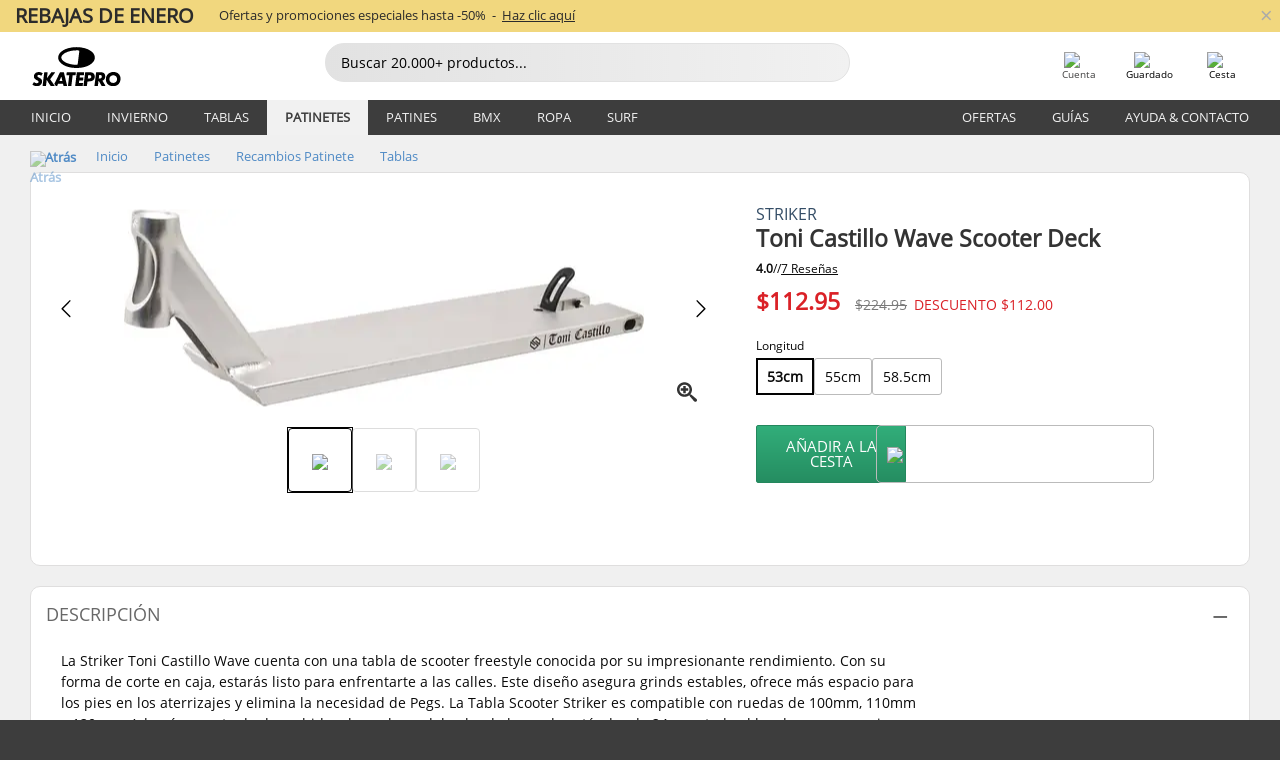

--- FILE ---
content_type: text/html; charset=UTF-8
request_url: https://www.skatepro.com/es-us/243-38642.htm
body_size: 28770
content:
<!doctype html>
<html class="no-js" dir="ltr" lang="es-us">
<head itemscope itemtype="http://schema.org/WebSite">
	<link rel="dns-prefetch" href="https://cdn.skatepro.com"/>
	<link rel="preconnect" href="https://cdn.skatepro.com"/>
	<meta charset="utf-8" />
	<meta itemprop="name" content="SkatePro.com" />
	<title>Striker Toni Castillo Wave Scooter Deck | SkatePro</title>
	<meta name="description" content="Disponible. Compre ahora $112.95. La Striker Toni Castillo Wave cuenta con una tabla de scooter freestyle conocida por su.. ✓ Entrega gratuita" />
	<meta property="og:image" content="https://cdn.skatepro.com/product/520/striker-toni-castillo-wave-pro-scooter-deck-7l.webp" />
	<meta property="og:title" content="Striker Toni Castillo Wave Scooter Deck | SkatePro" />
	<meta property="og:url" content="https://www.skatepro.com/es-us/243-38642.htm" />
	<meta property="og:type" content="website" />
	<link rel="canonical" href="https://www.skatepro.com/es-us/243-38642.htm" />
	<link rel="alternate" hreflang="cs" href="https://www.skatepro.cz/243-38642.htm" />
	<link rel="alternate" hreflang="da" href="https://www.skatepro.dk/243-38642.htm" />
	<link rel="alternate" hreflang="de" href="https://www.skatepro.de/243-38642.htm" />
	<link rel="alternate" hreflang="de-at" href="https://www.skatepro.at/243-38642.htm" />
	<link rel="alternate" hreflang="de-ch" href="https://www.skatepro.ch/de/243-38642.htm" />
	<link rel="alternate" hreflang="el" href="https://www.skatepro.gr/243-38642.htm" />
	<link rel="alternate" hreflang="en" href="https://www.skatepro.com/en-us/243-38642.htm" />
	<link rel="alternate" hreflang="en-au" href="https://www.skatepro.com.au/243-38642.htm" />
	<link rel="alternate" hreflang="en-ca" href="https://www.skatepro.ca/en/243-38642.htm" />
	<link rel="alternate" hreflang="en-gb" href="https://www.skatepro.uk/243-38642.htm" />
	<link rel="alternate" hreflang="en-ie" href="https://www.skatepro.ie/243-38642.htm" />
	<link rel="alternate" hreflang="en-nz" href="https://www.skatepro.co.nz/243-38642.htm" />
	<link rel="alternate" hreflang="es" href="https://www.skatepro.es/243-38642.htm" />
	<link rel="alternate" hreflang="es-mx" href="https://www.skatepro.com.mx/243-38642.htm" />
	<link rel="alternate" hreflang="es-us" href="https://www.skatepro.com/es-us/243-38642.htm" />
	<link rel="alternate" hreflang="et" href="https://www.skatepro.ee/243-38642.htm" />
	<link rel="alternate" hreflang="fi" href="https://www.skatepro.fi/243-38642.htm" />
	<link rel="alternate" hreflang="fr" href="https://www.skatepro.fr/243-38642.htm" />
	<link rel="alternate" hreflang="fr-be" href="https://www.skatepro.be/fr/243-38642.htm" />
	<link rel="alternate" hreflang="fr-ca" href="https://www.skatepro.ca/fr/243-38642.htm" />
	<link rel="alternate" hreflang="fr-ch" href="https://www.skatepro.ch/fr/243-38642.htm" />
	<link rel="alternate" hreflang="hr" href="https://www.skatepro.hr/243-38642.htm" />
	<link rel="alternate" hreflang="hu" href="https://www.skatepro.hu/243-38642.htm" />
	<link rel="alternate" hreflang="it" href="https://www.skatepro.it/243-38642.htm" />
	<link rel="alternate" hreflang="lt" href="https://www.skatepro.lt/243-38642.htm" />
	<link rel="alternate" hreflang="lv" href="https://www.skatepro.lv/243-38642.htm" />
	<link rel="alternate" hreflang="nl" href="https://www.skatepro.nl/243-38642.htm" />
	<link rel="alternate" hreflang="nl-be" href="https://www.skatepro.be/nl/243-38642.htm" />
	<link rel="alternate" hreflang="no" href="https://www.skatepro.no/243-38642.htm" />
	<link rel="alternate" hreflang="pl" href="https://www.skatepro.com.pl/243-38642.htm" />
	<link rel="alternate" hreflang="pt" href="https://www.skatepro.pt/243-38642.htm" />
	<link rel="alternate" hreflang="ro" href="https://www.skatepro.ro/243-38642.htm" />
	<link rel="alternate" hreflang="ru" href="https://www.skatepro.ru/243-38642.htm" />
	<link rel="alternate" hreflang="sv" href="https://www.skatepro.se/243-38642.htm" />
	<meta name="viewport" content="width=device-width, initial-scale=1.0, maximum-scale=1" />
	<meta http-equiv="X-UA-Compatible" content="IE=edge" />
	<meta name="format-detection" content="telephone=no" />
		<meta name="msapplication-config" content="https://cdn.skatepro.com/shop/skatepro/browserconfig.xml?v=2">
	<meta name="theme-color" content="#000000">
	<link rel="apple-touch-icon" sizes="180x180" href="https://cdn.skatepro.com/shop/skatepro/apple-touch-icon.png?v=2">
	<link rel="icon" type="image/png" href="https://cdn.skatepro.com/shop/skatepro/favicon-32x32.png?v=2" sizes="32x32">
	<link rel="icon" type="image/png" href="https://cdn.skatepro.com/shop/skatepro/favicon-16x16.png?v=2" sizes="16x16">
	<link rel="manifest" href="https://cdn.skatepro.com/shop/skatepro/manifest.json?v=2">
	<link rel="mask-icon" href="https://cdn.skatepro.com/shop/skatepro/safari-pinned-tab.svg?v=3" color="#000000">
		<base href="https://www.skatepro.com/es-us/" />
	<link rel="shortcut icon" href="https://cdn.skatepro.com/shop/skatepro/favicon.ico?v=2">
		<link rel="stylesheet" type="text/css" href="https://cdn.skatepro.com/css/vendor/foundation/foundation.min.css"  />
	<link rel="stylesheet" type="text/css" href="https://cdn.skatepro.com/css/general.min-1769175305.css"  />
	<link rel="stylesheet" type="text/css" href="https://cdn.skatepro.com/css/section.min-1769175305.css"  />
	<link rel="stylesheet" type="text/css" href="https://cdn.skatepro.com/css/section_guide.min-1769175305.css"  />
	<link rel="stylesheet" type="text/css" href="https://cdn.skatepro.com/css/sizing_guide.min-1769175305.css"  />
	<link rel="stylesheet" type="text/css" href="https://cdn.skatepro.com/css/product_info.min-1769175305.css"  />
	<link rel="stylesheet" type="text/css" href="https://cdn.skatepro.com/css/product.min-1769175305.css"  />
	<link rel="stylesheet" type="text/css" href="https://cdn.skatepro.com/css/vendor/slick/slick.css"  />
	<link rel="stylesheet" type="text/css" href="https://cdn.skatepro.com/css/vendor/photoswipe/photoswipe.css"  />
	<link rel="stylesheet" type="text/css" href="https://cdn.skatepro.com/css/vendor/photoswipe/default-skin/default_skin.css"  />
	<link rel="stylesheet" type="text/css" href="https://cdn.skatepro.com/css/other.min-1769175305.css"  />
	<link rel="stylesheet" type="text/css" href="https://cdn.skatepro.com/css/vendor/google/font.css"  />
	<script type="text/javascript" src="https://cdn.skatepro.com/web_component/autocomplete/autocomplete_section.min-1769175305.js" defer crossorigin></script>
	<script type="text/javascript" src="https://cdn.skatepro.com/web_component/autocomplete/autocomplete_product.min-1769175305.js" defer crossorigin></script>
	<script type="text/javascript" src="https://cdn.skatepro.com/web_component/autocomplete/autocomplete_phrase.min-1769175305.js" defer crossorigin></script>
	<script type="text/javascript" src="https://cdn.skatepro.com/web_component/autocomplete/autocomplete_article.min-1769175305.js" defer crossorigin></script>
	<script type="text/javascript" src="https://cdn.skatepro.com/web_component/autocomplete/autocomplete_brand.min-1769175305.js" defer crossorigin></script>
	<script type="text/javascript" src="https://cdn.skatepro.com/web_component/autocomplete/autocomplete_category.min-1769175305.js" defer crossorigin></script>
	<script type="text/javascript" src="https://cdn.skatepro.com/web_component/product_list_box.min-1769175305.js" defer crossorigin></script>
	<script type="text/javascript" src="https://cdn.skatepro.com/web_component/recommended_product.min-1769175305.js" defer crossorigin></script>
	<script type="text/javascript" src="https://cdn.skatepro.com/web_component/recommendation_section.min-1769175305.js" defer crossorigin></script>
	<script type="text/javascript" src="https://cdn.skatepro.com/web_component/custom_dialog.min-1769175305.js" defer crossorigin></script>
	<script type="text/javascript" src="https://cdn.skatepro.com/web_component/review_user.min-1769175305.js" defer crossorigin></script>
	<script type="text/javascript" src="https://cdn.skatepro.com/web_component/review_average.min-1769175305.js" defer crossorigin></script>
	<script type="text/javascript" src="https://cdn.skatepro.com/web_component/review_number_per_star.min-1769175305.js" defer crossorigin></script>
	<script type="text/javascript" src="https://cdn.skatepro.com/web_component/notification_box.min-1769175305.js" defer crossorigin></script>
	<script type="text/javascript" src="https://cdn.skatepro.com/web_component/rating_star.min-1769175305.js" defer crossorigin></script>
	<script type="text/javascript" src="https://cdn.skatepro.com/web_component/color_swatch.min-1769175305.js" defer crossorigin></script>
	<script type="text/javascript" src="https://cdn.skatepro.com/web_component/expert_review.min-1769175305.js" defer crossorigin></script>
	<script type="text/javascript" src="https://cdn.skatepro.com/web_component/review_gallery.min-1769175305.js" defer crossorigin></script>
	<script src="https://cdn.skatepro.com/js/vendor/jquery/jquery.min.js" crossorigin="anonymous"></script>
	<script src="https://cdn.skatepro.com/js/vendor/foundation/foundation.js" crossorigin="anonymous"></script>
	<script src="https://cdn.skatepro.com/js/general.min-1769175305.js" crossorigin="anonymous"></script>
	<script src="https://cdn.skatepro.com/js/vendor/adoptedstylesheet/adoptedStyleSheets.js" crossorigin="anonymous"></script>
	<script src="https://cdn.skatepro.com/js/autocomplete_search.min-1769175305.js" crossorigin="anonymous"></script>
	<script src="https://cdn.skatepro.com/js/data/model/product_model.min-1769175305.js" crossorigin="anonymous"></script>
	<script src="https://cdn.skatepro.com/js/data/model/brand_model.min-1769175305.js" crossorigin="anonymous"></script>
	<script src="https://cdn.skatepro.com/js/data/model/article_model.min-1769175305.js" crossorigin="anonymous"></script>
	<script src="https://cdn.skatepro.com/js/data/model/phrase_model.min-1769175305.js" crossorigin="anonymous"></script>
	<script src="https://cdn.skatepro.com/js/data/model/category_model.min-1769175305.js" crossorigin="anonymous"></script>
	<script src="https://cdn.skatepro.com/js/data/model/product_result_model.min-1769175305.js" crossorigin="anonymous"></script>
	<script src="https://cdn.skatepro.com/js/data/model/review_model.min-1769175305.js" crossorigin="anonymous"></script>
	<script src="https://cdn.skatepro.com/js/data/model/expert_review_model.min-1769175305.js" crossorigin="anonymous"></script>
	<script src="https://cdn.skatepro.com/js/validate.min-1769175305.js" crossorigin="anonymous"></script>
	<script src="https://cdn.skatepro.com/js/tracking.min-1769175305.js" crossorigin="anonymous"></script>
	<script src="https://cdn.skatepro.com/js/element_spacer.min-1769175305.js" crossorigin="anonymous"></script>
	<script src="https://cdn.skatepro.com/js/slider.min-1769175305.js" crossorigin="anonymous"></script>
	<script src="https://cdn.skatepro.com/js/vendor/slick/slick.js" crossorigin="anonymous"></script>
	<script src="https://cdn.skatepro.com/js/product.min-1769175305.js" crossorigin="anonymous"></script>
	<script src="https://cdn.skatepro.com/js/product_info.min-1769175305.js" crossorigin="anonymous"></script>
	<script src="https://cdn.skatepro.com/js/shorten.min-1769175305.js" crossorigin="anonymous"></script>
	<script src="https://cdn.skatepro.com/js/constant.min-1769175305.js" crossorigin="anonymous"></script>
	<script async src="https://cdn.skatepro.com/js/vendor/foundation/what-input.js" crossorigin="anonymous"></script>
	<script async src="https://cdn.skatepro.com/js/vendor/photoswipe/photoswipe.js" crossorigin="anonymous"></script>
	<script async src="https://cdn.skatepro.com/js/vendor/photoswipe/photoswipe_ui_default.js" crossorigin="anonymous"></script>
	<script id="usercentrics-cmp" src="https://web.cmp.usercentrics.eu/ui/loader.js" data-settings-id="-PaBVs8zC" async></script><script>
		window.addEventListener('UC_UI_INITIALIZED', function(event) {
			UC_UI.showFirstLayer();
		})
		</script><script>
		window.dataLayer = window.dataLayer || [];
    function gtag(){dataLayer.push(arguments);}
    const gtm_mode = true;
    
    gtag('consent', 'default', {
        ad_personalization: 'denied',
        ad_storage: 'denied',
        ad_user_data: 'denied',
        analytics_storage: 'denied',
        functionality_storage: 'denied',
        personalization_storage: 'denied',
        security_storage: 'granted',
        wait_for_update: 500
    });
    gtag('set', 'ads_data_redaction', true);
window.dataLayer.push({"dimension2_gtm":"38642","dimension3_gtm":"product","dimension4_gtm":"717.54"});
</script>
<script>!function(){"use strict";function l(e){for(var t=e,r=0,n=document.cookie.split(";");r<n.length;r++){var o=n[r].split("=");if(o[0].trim()===t)return o[1]}}function s(e){return localStorage.getItem(e)}function u(e){return window[e]}function A(e,t){e=document.querySelector(e);return t?null==e?void 0:e.getAttribute(t):null==e?void 0:e.textContent}var e=window,t=document,r="script",n="dataLayer",o="https://gss.skatepro.com",a="",i="3jljyzvxkrjn",c="dkhf8eo=aWQ9R1RNLVdNQkxMV0RO&sort=desc",g="stapeUserId",v="",E="",d=!1;try{var d=!!g&&(m=navigator.userAgent,!!(m=new RegExp("Version/([0-9._]+)(.*Mobile)?.*Safari.*").exec(m)))&&16.4<=parseFloat(m[1]),f="stapeUserId"===g,I=d&&!f?function(e,t,r){void 0===t&&(t="");var n={cookie:l,localStorage:s,jsVariable:u,cssSelector:A},t=Array.isArray(t)?t:[t];if(e&&n[e])for(var o=n[e],a=0,i=t;a<i.length;a++){var c=i[a],c=r?o(c,r):o(c);if(c)return c}else console.warn("invalid uid source",e)}(g,v,E):void 0;d=d&&(!!I||f)}catch(e){console.error(e)}var m=e,g=(m[n]=m[n]||[],m[n].push({"gtm.start":(new Date).getTime(),event:"gtm.js"}),t.getElementsByTagName(r)[0]),v=I?"&bi="+encodeURIComponent(I):"",E=t.createElement(r),f=(d&&(i=8<i.length?i.replace(/([a-z]{8}$)/,"kp$1"):"kp"+i),!d&&a?a:o);E.async=!0,E.src=f+"/"+i+".js?"+c+v,null!=(e=g.parentNode)&&e.insertBefore(E,g)}();</script>
<script type="text/javascript" async src="https://www.googletagmanager.com/gtag/js?id=AW-925254201"></script>
<script type="text/javascript">
		gtag('js', new Date());
		gtag('config', 'AW-925254201', {'groups':'adwords', 'allow_enhanced_conversions':true});
</script>
		<!-- BING UET START -->
		<script type="text/plain" data-usercentrics="Microsoft Advertising Remarketing">
		try {
		(function(w,d,t,r,u){var f,n,i;w[u]=w[u]||[],f=function(){var o={ti:"5218731"};o.q=w[u];if(typeof UET==="function"){w[u]=new UET(o),w[u].push("pageLoad")}},n=d.createElement(t),n.src=r,n.async=1,n.onload=n.onreadystatechange=function(){var s=this.readyState;s&&s!=="loaded"&&s!=="complete"||(f(),n.onload=n.onreadystatechange=null)},i=d.getElementsByTagName(t)[0],i.parentNode.insertBefore(n,i)})(window,document,"script","//bat.bing.com/bat.js","uetq");
				} catch(e) {
			//Ignore errors
		}
		</script>
		<noscript>
			<img src="//bat.bing.com/action/0?ti=5218731&Ver=2" height="0" width="0" style="display:none; visibility: hidden;" />
		</noscript>
		<!-- BING UET END -->
				<script type="text/plain" src="//cdn.scarabresearch.com/js/187079763D62B1FC/scarab-v2.js" data-usercentrics="Emarsys" id="scarab-js-api"></script>
		<script type="text/plain" data-usercentrics="Emarsys">
		var ScarabQueue;
		ScarabQueue = ScarabQueue || [];
		</script>
		</head>
<body>
	<noscript><iframe src="https://gss.skatepro.com/ns.html?id=GTM-WMBLLWDN" height="0" width="0" style="display:none;visibility:hidden"></iframe></noscript>
		<noscript id="deferred-styles">
			<link rel="stylesheet" type="text/css" href="https://cdn.skatepro.com/css/mobile_menu2.min-1769175305.css" media="(max-width: 78.125em)" />
<link rel="stylesheet" type="text/css" href="https://cdn.skatepro.com/css/review.min-1769175305.css"  />
		</noscript>
		<script>
						(function() {
				if (typeof window.CustomEvent === "function") {
					return false;
				}

				function CustomEvent(event, params) {
					params = params || {bubbles: false, cancelable: false, detail: undefined};
					var evt = document.createEvent('CustomEvent');
					evt.initCustomEvent(event, params.bubbles, params.cancelable, params.detail);
					return evt;
				}
				CustomEvent.prototype = window.Event.prototype;
				window.CustomEvent = CustomEvent;
			})();
			var slick_loaded_event = new CustomEvent('slick_loaded', {});
			var loadDeferredStyles = function() {
				var addStylesNode = document.getElementById("deferred-styles");
				var replacement = document.createElement("div");
				replacement.innerHTML = addStylesNode.textContent;
				document.body.appendChild(replacement);
				addStylesNode.parentElement.removeChild(addStylesNode);
			};
			var raf = requestAnimationFrame || mozRequestAnimationFrame || webkitRequestAnimationFrame || msRequestAnimationFrame;
			if (raf) {
				raf(function() {
					window.setTimeout(loadDeferredStyles, 0);
				});
			}
			else {
				window.addEventListener('load', loadDeferredStyles);
			}
		</script>
		
		<script>
		let data_provider_settings = {
			'cluster_id': 'w251AC48E',
			'market': 'COM_ES',
			'locale': 'es-ES',
			'touchpoint': window.innerWidth > 1250 ? 'desktop' : 'mobile',
			'session_key': 'c7a1e82c251db7df5ed245e6082f4c2d',
			'customer_key': '',
			'limit': 60,
			'skip': 0,
		}
		let format_settings = {
			'link_prefix': 'https://www.skatepro.com/es-us',
			'price_format': {"title":"US Dollar","symbol_left":"$","symbol_right":"","symbol_space":"no","decimal_point":".","thousands_point":",","decimal_places":"2","value":"0.15741338","code":"USD","currencies_id":"6","is_default":"1","allow_code_prepend":"0"},
			'cdn': 'https://cdn.skatepro.com',
			'static': 'https://static.skatepro.com',
			'date_format': 'm/d/Y',
			'company_name': 'SkatePro',
		}
		let content_provider = 'voyado';
		let recommendation_provider = 'voyado';
		let search_provider = 'voyado';
		
		window.asset_manifest = JSON.parse('{"js\/shop_payment.js":"js\/shop_payment.min-1769175305.js","js\/product_info_module.js":"js\/product_info_module.min-1769175305.js","js\/account_history_info.js":"js\/account_history_info.min-1769175305.js","js\/product.js":"js\/product.min-1769175305.js","js\/product_info.js":"js\/product_info.min-1769175305.js","js\/specials_module.js":"js\/specials_module.min-1769175305.js","js\/checkout.js":"js\/checkout.min-1769175305.js","js\/customizer_module.js":"js\/customizer_module.min-1769175305.js","js\/account_history.js":"js\/account_history.min-1769175305.js","js\/dialog_polyfill.js":"js\/dialog_polyfill.min-1769175305.js","js\/checkout_shop_module.js":"js\/checkout_shop_module.min-1769175305.js","js\/reviews_write.js":"js\/reviews_write.min-1769175305.js","js\/constant.js":"js\/constant.min-1769175305.js","js\/error404_module.js":"js\/error404_module.min-1769175305.js","js\/account.js":"js\/account.min-1769175305.js","js\/build.js":"js\/build.min-1769175305.js","js\/product_info_module.min2.js":"js\/product_info_module.min2.min-1761120504.js","js\/brand_module.js":"js\/brand_module.min-1769175305.js","js\/article_module.js":"js\/article_module.min-1769175305.js","js\/reviews_write_module.js":"js\/reviews_write_module.min-1769175305.js","js\/element_spacer.js":"js\/element_spacer.min-1769175305.js","js\/tracking.js":"js\/tracking.min-1769175305.js","js\/search_module.js":"js\/search_module.min-1769175305.js","js\/collect_component.js":"js\/collect_component.min-1769175305.js","js\/form_check.js":"js\/form_check.min-1769175305.js","js\/category_module.js":"js\/category_module.min-1769175305.js","js\/index_module.js":"js\/index_module.min-1769175305.js","js\/product_info.min2.js":"js\/product_info.min2.min-1761025787.js","js\/logoff_module.js":"js\/logoff_module.min-1769175305.js","js\/general.js":"js\/general.min-1769175305.js","js\/sizing_guide_module.js":"js\/sizing_guide_module.min-1769175305.js","js\/barcode_scanner.js":"js\/barcode_scanner.min-1769175305.js","js\/validate.js":"js\/validate.min-1769175305.js","js\/collect.js":"js\/collect.min-1769175305.js","js\/autocomplete_search.js":"js\/autocomplete_search.min-1769175305.js","js\/cart.js":"js\/cart.min-1769175305.js","js\/data\/model\/expert_review_model.js":"js\/data\/model\/expert_review_model.min-1769175305.js","js\/data\/model\/phrase_model.js":"js\/data\/model\/phrase_model.min-1769175305.js","js\/data\/model\/product_result_model.js":"js\/data\/model\/product_result_model.min-1769175305.js","js\/data\/model\/top3_subsection_model.js":"js\/data\/model\/top3_subsection_model.min-1769175305.js","js\/data\/model\/product_model.js":"js\/data\/model\/product_model.min-1769175305.js","js\/data\/model\/article_model.js":"js\/data\/model\/article_model.min-1769175305.js","js\/data\/model\/brand_model.js":"js\/data\/model\/brand_model.min-1769175305.js","js\/data\/model\/cart_product_model.js":"js\/data\/model\/cart_product_model.min-1769175305.js","js\/data\/model\/filter_type_text_model.js":"js\/data\/model\/filter_type_text_model.min-1769175305.js","js\/data\/model\/filter_type_sort_model.js":"js\/data\/model\/filter_type_sort_model.min-1769175305.js","js\/data\/model\/filter_value_color_model.js":"js\/data\/model\/filter_value_color_model.min-1769175305.js","js\/data\/model\/filter_type_range_model.js":"js\/data\/model\/filter_type_range_model.min-1769175305.js","js\/data\/model\/category_model.js":"js\/data\/model\/category_model.min-1769175305.js","js\/data\/model\/return_product_model.js":"js\/data\/model\/return_product_model.min-1769175305.js","js\/data\/model\/review_model.js":"js\/data\/model\/review_model.min-1769175305.js","js\/data\/model\/filter_type_color_model.js":"js\/data\/model\/filter_type_color_model.min-1769175305.js","js\/data\/model\/filter_type_model.js":"js\/data\/model\/filter_type_model.min-1769175305.js","js\/data\/model\/filter_value_text_model.js":"js\/data\/model\/filter_value_text_model.min-1769175305.js","js\/data\/model\/filter_value_model.js":"js\/data\/model\/filter_value_model.min-1769175305.js","js\/data\/data_service.js":"js\/data\/data_service.min-1769175305.js","js\/data\/product_list_state.js":"js\/data\/product_list_state.min-1769175305.js","js\/data\/provider\/skatepro\/map_to_category_model.js":"js\/data\/provider\/skatepro\/map_to_category_model.min-1769175305.js","js\/data\/provider\/skatepro\/search.js":"js\/data\/provider\/skatepro\/search.min-1769175305.js","js\/data\/provider\/skatepro\/autocomplete.js":"js\/data\/provider\/skatepro\/autocomplete.min-1769175305.js","js\/data\/provider\/skatepro\/index.js":"js\/data\/provider\/skatepro\/index.min-1769175305.js","js\/data\/provider\/skatepro\/article.js":"js\/data\/provider\/skatepro\/article.min-1769175305.js","js\/data\/provider\/skatepro\/sizing_guide.js":"js\/data\/provider\/skatepro\/sizing_guide.min-1769175305.js","js\/data\/provider\/skatepro\/service.js":"js\/data\/provider\/skatepro\/service.min-1769175305.js","js\/data\/provider\/skatepro\/cart.js":"js\/data\/provider\/skatepro\/cart.min-1769175305.js","js\/data\/provider\/skatepro\/product.js":"js\/data\/provider\/skatepro\/product.min-1769175305.js","js\/data\/provider\/skatepro\/category.js":"js\/data\/provider\/skatepro\/category.min-1769175305.js","js\/data\/provider\/skatepro\/map_to_brand_model.js":"js\/data\/provider\/skatepro\/map_to_brand_model.min-1769175305.js","js\/data\/provider\/skatepro\/specials.js":"js\/data\/provider\/skatepro\/specials.min-1769175305.js","js\/data\/provider\/skatepro\/map_to_article_model.js":"js\/data\/provider\/skatepro\/map_to_article_model.min-1769175305.js","js\/data\/provider\/skatepro\/map_to_product_model.js":"js\/data\/provider\/skatepro\/map_to_product_model.min-1769175305.js","js\/data\/provider\/voyado\/filter.js":"js\/data\/provider\/voyado\/filter.min-1769175305.js","js\/data\/provider\/voyado\/map_to_brand_model.js":"js\/data\/provider\/voyado\/map_to_brand_model.min-1769175305.js","js\/data\/provider\/voyado\/map_to_phrase_model.js":"js\/data\/provider\/voyado\/map_to_phrase_model.min-1769175305.js","js\/data\/provider\/voyado\/map_to_article_model.js":"js\/data\/provider\/voyado\/map_to_article_model.min-1769175305.js","js\/data\/provider\/voyado\/map_to_product_model.js":"js\/data\/provider\/voyado\/map_to_product_model.min-1769175305.js","js\/data\/provider\/voyado\/service.js":"js\/data\/provider\/voyado\/service.min-1769175305.js","js\/data\/provider\/voyado\/product.js":"js\/data\/provider\/voyado\/product.min-1769175305.js","js\/data\/provider\/voyado\/map_to_filter_model.js":"js\/data\/provider\/voyado\/map_to_filter_model.min-1769175305.js","js\/data\/provider\/voyado\/search.js":"js\/data\/provider\/voyado\/search.min-1769175305.js","js\/data\/provider\/voyado\/map_to_category_model.js":"js\/data\/provider\/voyado\/map_to_category_model.min-1769175305.js","js\/data\/provider\/voyado\/notification.js":"js\/data\/provider\/voyado\/notification.min-1769175305.js","js\/data\/provider\/voyado\/cart.js":"js\/data\/provider\/voyado\/cart.min-1769175305.js","js\/data\/provider\/voyado\/search_origin.js":"js\/data\/provider\/voyado\/search_origin.min-1769175305.js","js\/data\/provider\/voyado\/api.js":"js\/data\/provider\/voyado\/api.min-1769175305.js","js\/data\/provider\/voyado\/landing_page.js":"js\/data\/provider\/voyado\/landing_page.min-1769175305.js","js\/data\/provider\/voyado\/autocomplete.js":"js\/data\/provider\/voyado\/autocomplete.min-1769175305.js","js\/cart_module.js":"js\/cart_module.min-1769175305.js","js\/slider.js":"js\/slider.min-1769175305.js","js\/checkout_shop.js":"js\/checkout_shop.min-1769175305.js","js\/filter.js":"js\/filter.min-1769175305.js","js\/test.js":"js\/test.min-1769175305.js","js\/mobile_menu.js.php":"js\/mobile_menu.js.min-1769175305.php","js\/shorten.js":"js\/shorten.min-1769175305.js","js\/render_list.js":"js\/render_list.min-1769175305.js","js\/contact_us.js":"js\/contact_us.min-1769175305.js","js\/customizer.js":"js\/customizer.min-1769175305.js","css\/search.css":"css\/search.min-1769175305.css","css\/section_product.css":"css\/section_product.min-1769175305.css","css\/category.css":"css\/category.min-1769175305.css","css\/checkout.css":"css\/checkout.min-1769175305.css","css\/collect_mobile.css":"css\/collect_mobile.min-1769175305.css","css\/review.css":"css\/review.min-1769175305.css","css\/section_category.css":"css\/section_category.min-1769175305.css","css\/section_minibanner.css":"css\/section_minibanner.min-1769175305.css","css\/general_nordicsport.css":"css\/general_nordicsport.min-1769175305.css","css\/account.css":"css\/account.min-1769175305.css","css\/team_skatepro.css":"css\/team_skatepro.min-1769175305.css","css\/general.css":"css\/general.min-1769175305.css","css\/checkout_right_cart.css":"css\/checkout_right_cart.min-1769175305.css","css\/other.css":"css\/other.min-1769175305.css","css\/section_brand.css":"css\/section_brand.min-1769175305.css","css\/section_top3.css":"css\/section_top3.min-1769175305.css","css\/section_about.css":"css\/section_about.min-1769175305.css","css\/customizer.css":"css\/customizer.min-1769175305.css","css\/checkout_shop.css":"css\/checkout_shop.min-1769175305.css","css\/build.css":"css\/build.min-1769175305.css","css\/product.css":"css\/product.min-1769175305.css","css\/article.css":"css\/article.min-1769175305.css","css\/filter.css":"css\/filter.min-1769175305.css","css\/printorder.css":"css\/printorder.min-1769175305.css","css\/account_history_info.css":"css\/account_history_info.min-1769175305.css","css\/mobile_menu2.css":"css\/mobile_menu2.min-1769175305.css","css\/section.css":"css\/section.min-1769175305.css","css\/section_guide.css":"css\/section_guide.min-1769175305.css","css\/collect_tablet.css":"css\/collect_tablet.min-1769175305.css","css\/mobile_menu.css":"css\/mobile_menu.min-1769175305.css","css\/dialog_polyfill.css":"css\/dialog_polyfill.min-1769175305.css","css\/product_info.css":"css\/product_info.min-1769175305.css","css\/domain_article.css":"css\/domain_article.min-1769175305.css","css\/sizing_guide.css":"css\/sizing_guide.min-1769175305.css","web_component\/color_swatch.js":"web_component\/color_swatch.min-1769175305.js","web_component\/recommendation_section.js":"web_component\/recommendation_section.min-1769175305.js","web_component\/review_average.js":"web_component\/review_average.min-1769175305.js","web_component\/product_list_box.js":"web_component\/product_list_box.min-1769175305.js","web_component\/recommended_product.js":"web_component\/recommended_product.min-1769175305.js","web_component\/autocomplete\/autocomplete_brand.js":"web_component\/autocomplete\/autocomplete_brand.min-1769175305.js","web_component\/autocomplete\/autocomplete_phrase.js":"web_component\/autocomplete\/autocomplete_phrase.min-1769175305.js","web_component\/autocomplete\/autocomplete_article.js":"web_component\/autocomplete\/autocomplete_article.min-1769175305.js","web_component\/autocomplete\/autocomplete_section.js":"web_component\/autocomplete\/autocomplete_section.min-1769175305.js","web_component\/autocomplete\/autocomplete_category.js":"web_component\/autocomplete\/autocomplete_category.min-1769175305.js","web_component\/autocomplete\/autocomplete_product.js":"web_component\/autocomplete\/autocomplete_product.min-1769175305.js","web_component\/input_currency.js":"web_component\/input_currency.min-1769175305.js","web_component\/expert_review.js":"web_component\/expert_review.min-1769175305.js","web_component\/pagination_list.js":"web_component\/pagination_list.min-1769175305.js","web_component\/article_list_box.js":"web_component\/article_list_box.min-1769175305.js","web_component\/webpos\/webpos_quantity_input.js":"web_component\/webpos\/webpos_quantity_input.min-1769175305.js","web_component\/webpos\/webpos_delete.js":"web_component\/webpos\/webpos_delete.min-1769175305.js","web_component\/webpos\/webpos_return_product.js":"web_component\/webpos\/webpos_return_product.min-1769175305.js","web_component\/webpos\/webpos_product.js":"web_component\/webpos\/webpos_product.min-1769175305.js","web_component\/product_list_section.js":"web_component\/product_list_section.min-1769175305.js","web_component\/page_load_more.js":"web_component\/page_load_more.min-1769175305.js","web_component\/category_button.js":"web_component\/category_button.min-1769175305.js","web_component\/review_user.js":"web_component\/review_user.min-1769175305.js","web_component\/review_number_per_star.js":"web_component\/review_number_per_star.min-1769175305.js","web_component\/notification_box.js":"web_component\/notification_box.min-1769175305.js","web_component\/filter\/filter_option_range.js":"web_component\/filter\/filter_option_range.min-1769175305.js","web_component\/filter\/filter_button_badge.js":"web_component\/filter\/filter_button_badge.min-1769175305.js","web_component\/filter\/filter_option_radio.js":"web_component\/filter\/filter_option_radio.min-1769175305.js","web_component\/filter\/filter_button_reset.js":"web_component\/filter\/filter_button_reset.min-1769175305.js","web_component\/filter\/filter_button_list.js":"web_component\/filter\/filter_button_list.min-1769175305.js","web_component\/filter\/filter_button_sort.js":"web_component\/filter\/filter_button_sort.min-1769175305.js","web_component\/filter\/filter_option_checkbox.js":"web_component\/filter\/filter_option_checkbox.min-1769175305.js","web_component\/filter\/filter_button.js":"web_component\/filter\/filter_button.min-1769175305.js","web_component\/filter\/filter_option_color.js":"web_component\/filter\/filter_option_color.min-1769175305.js","web_component\/filter\/filter_dialog.js":"web_component\/filter\/filter_dialog.min-1769175305.js","web_component\/custom_dialog.js":"web_component\/custom_dialog.min-1769175305.js","web_component\/account\/account_order.js":"web_component\/account\/account_order.min-1769175305.js","web_component\/account\/account_dashboard_button.js":"web_component\/account\/account_dashboard_button.min-1769175305.js","web_component\/review_gallery.js":"web_component\/review_gallery.min-1769175305.js","web_component\/rating_star.js":"web_component\/rating_star.min-1769175305.js","web_component\/article_list_section.js":"web_component\/article_list_section.min-1769175305.js","web_component\/top3\/top3_subsection.js":"web_component\/top3\/top3_subsection.min-1769175305.js","web_component\/top3\/top3_product.js":"web_component\/top3\/top3_product.min-1769175305.js","web_component\/top3\/top3_section.js":"web_component\/top3\/top3_section.min-1769175305.js"}');
  		window.asset = function (path) {
    		return 'https://cdn.skatepro.com/' + (window.asset_manifest[path] || path);
		};
		
		var cache_bust_data_provider = '?74';
		
		let DEV_ONLY = false;
		</script>
		<script type='module'>
		//TODO TSJ, 2024-07-04: Put this somewhere else - it does not belong here
		const { data_service } = await import(asset('js/data/data_service.js'));
		
		let notification_data_provider_settings = {
				...data_provider_settings,
				provider: 'voyado'
			};
		let notification_instance = await data_service.create(notification_data_provider_settings);
		
		// Voyado notification handling
		document.body.addEventListener('click', async (event) => {
			// Check if the clicked element is a custom element (contains a hyphen)
			if (event.target.tagName && event.target.tagName.includes('-')) {
				// We use composedPath() to get the full path of the event, including the shadow DOM for nested custom elements
				const path = event.composedPath();
  
				// Find the first <a> element with a data-track_value/track_type attribute
				const targetLink = path.find(element =>
					element instanceof HTMLAnchorElement && element.hasAttribute('data-track_type') && element.hasAttribute('data-track_value')
				);
				
				if (targetLink) {
					const track_type = targetLink.getAttribute('data-track_type');
					const track_value = targetLink.getAttribute('data-track_value');
					
					// Stop the default behavior of the <a> tag
					event.preventDefault();
					
					switch (track_type) {
						case 'click':
							await notification_instance.notification_click(track_value);
							break;
						case 'add_favorite':
							await notification_instance.notification_add_favorite(track_value);
							break;
						case 'remove_favorite':
							await notification_instance.notification_remove_favorite(track_value);
							break;
						case 'add_to_cart':
							await notification_instance.notification_add_to_cart(track_value);
							break;
					}
					
					if (event.ctrlKey || event.shiftKey || event.metaKey) {
						window.open(targetLink.href, '_blank');
					} 
					else {
						window.location.href = targetLink.href;
					}
				}
			}
		});
		</script>
		
		<div class="header_infobar" style="background-color:#F1D77E;">
			<div class="row collapse infobar_content" onclick="location.href='https://www.skatepro.com/es-us/l1112.htm';">
				<div class="width_row" style="background-color:#F1D77E;">			
			<div class="float-left display_inline_block font_size_20 bold uppercase" style="font-size: 20px; margin-right: 25px; line-height: 100%;color: #2B2B2B">Rebajas de Enero
			</div>
			<div class="float-left align_left" style="font-size: 13px; padding-right: 30px;color: #2B2B2B">
				Ofertas y promociones especiales hasta -50%&nbsp; -&nbsp; <span style="text-decoration: underline">Haz clic aquí</span>
			</div>
		</div>
			</div>
			
		<div class="infobar_close_x" onclick="close_banner(event, 'seasonal_sale', true);$(this).closest('div.header_infobar').slideToggle();">&times;</div>			
	
		</div>
	<!-- header -->
<div class="header_container" style="position: relative;">
	<div class="row collapse" style="position: relative; padding-top: 4px;">
		<div class="small-8 medium-7 large-3 columns">
			<div style="display: table; width: 100%;">
				<div style="display: table-cell; width: 1%;">
					<div class="header_mobile hide-for-large" style="min-width: 60px;color:#FFF;" onclick="toggle_mobile_menu()">
						<div class="mobile_menu_button">
							<span class="mobile_menu_button_bar"></span>
							<span class="mobile_menu_button_bar"></span>
							<span class="mobile_menu_button_bar"></span>
							<span class="mobile_menu_button_bar"></span>
							<div>Menú</div>
						</div>
					</div>
				</div>

								<div class="header_logo_container" style="display: table-cell; text-align: center;">
					<div class="header_logo"><a href="https://www.skatepro.com/es-us/" title="SkatePro"><img src="https://cdn.skatepro.com/shop/skatepro/logo.svg?7" alt="SkatePro" height="39" width="105" /></a></div>
				</div>
			</div>
		</div>
		<ul class="mobilemenu2 hide-for-large" style="display: none;"><li data-id="19" class="subcat"><div><img src="https://cdn.skatepro.com/icon/menu/19.svg" style="height: 30px;" />Invierno</div><ul><li class="hide-for-large mobilemenu2_back">Invierno</li><li data-id="71" class="subcat"><div>Patines de hielo</div><ul><li class="hide-for-large mobilemenu2_back">Patines de hielo</li><li data-id="233"><div><a href="https://www.skatepro.com/es-us/c233.htm">Niños</a></div></li>
			<li data-id="232"><div><a href="https://www.skatepro.com/es-us/c232.htm">Patines Hielo Artísticos</a></div></li>
			<li data-id="89"><div><a href="https://www.skatepro.com/es-us/c89.htm">Recreativos</a></div></li>
			<li data-id="1001"><div><a href="https://www.skatepro.com/es-us/c1001.htm">Hockey hielo</a></div></li>
			<li data-id="161"><div><a href="https://www.skatepro.com/es-us/c161.htm">Accesorios</a></div></li>
			<li data-id="527"><div><a href="https://www.skatepro.com/es-us/c527.htm">Plantillas</a></div></li>
			<li data-id="494" class="subcat"><div>Protecciones</div><ul><li class="hide-for-large mobilemenu2_back">Protecciones</li><li data-id="134" class="subcat"><div>Niños</div><ul><li class="hide-for-large mobilemenu2_back">Niños</li><li data-id="484"><div><a href="https://www.skatepro.com/es-us/c484.htm">Cascos</a></div></li>
			<li data-id="474"><div><a href="https://www.skatepro.com/es-us/c474.htm">Packs</a></div></li>
			</ul></li>
			<li data-id="483"><div><a href="https://www.skatepro.com/es-us/c483.htm">Cascos</a></div></li>
			<li data-id="601"><div><a href="https://www.skatepro.com/es-us/c601.htm">Conjuntos</a></div></li>
			<li data-id="603"><div><a href="https://www.skatepro.com/es-us/c603.htm">Muñequeras</a></div></li>
			<li data-id="609"><div><a href="https://www.skatepro.com/es-us/c609.htm">Rodilleras</a></div></li>
			<li data-id="476"><div><a href="https://www.skatepro.com/es-us/c476.htm">Coderas</a></div></li>
			<li data-id="495"><div><a href="https://www.skatepro.com/es-us/c495.htm">Shorts de impacto</a></div></li>
			</ul></li>
			</ul></li>
			<li data-id="331" class="subcat"><div>Esquís Alpinos</div><ul><li class="hide-for-large mobilemenu2_back">Esquís Alpinos</li><li data-id="68" class="subcat"><div>Esquís</div><ul><li class="hide-for-large mobilemenu2_back">Esquís</li><li data-id="306"><div><a href="https://www.skatepro.com/es-us/c306.htm">Esquís Niño</a></div></li>
			<li data-id="335"><div><a href="https://www.skatepro.com/es-us/c335.htm">Esquís All Mountain</a></div></li>
			<li data-id="337"><div><a href="https://www.skatepro.com/es-us/c337.htm">Esquis de Pista</a></div></li>
			<li data-id="171"><div><a href="https://www.skatepro.com/es-us/c171.htm">Esquís de velocidad</a></div></li>
			<li data-id="336"><div><a href="https://www.skatepro.com/es-us/c336.htm">Esquís Freestyle</a></div></li>
			<li data-id="59"><div><a href="https://www.skatepro.com/es-us/c59.htm">Esquís Freeride</a></div></li>
			<li data-id="96"><div><a href="https://www.skatepro.com/es-us/c96.htm">Esquís de Travesía</a></div></li>
			</ul></li>
			<li data-id="282" class="subcat"><div>Botas Esquí</div><ul><li class="hide-for-large mobilemenu2_back">Botas Esquí</li><li data-id="304"><div><a href="https://www.skatepro.com/es-us/c304.htm">Hombres</a></div></li>
			<li data-id="307"><div><a href="https://www.skatepro.com/es-us/c307.htm">Niños</a></div></li>
			<li data-id="339"><div><a href="https://www.skatepro.com/es-us/c339.htm">Mujeres</a></div></li>
			<li data-id="533"><div><a href="https://www.skatepro.com/es-us/c533.htm">Plantillas</a></div></li>
			</ul></li>
			<li data-id="326"><div><a href="https://www.skatepro.com/es-us/c326.htm">Fijaciones de esquí</a></div></li>
			<li data-id="305"><div><a href="https://www.skatepro.com/es-us/c305.htm">Bastones de esquí</a></div></li>
			<li data-id="363" class="subcat"><div>Gafas</div><ul><li class="hide-for-large mobilemenu2_back">Gafas</li><li data-id="320"><div><a href="https://www.skatepro.com/es-us/c320.htm">Gafas</a></div></li>
			<li data-id="267"><div><a href="https://www.skatepro.com/es-us/c267.htm">Covers</a></div></li>
			</ul></li>
			<li data-id="611" class="subcat"><div>Accesorios</div><ul><li class="hide-for-large mobilemenu2_back">Accesorios</li><li data-id="173"><div><a href="https://www.skatepro.com/es-us/c173.htm">Skins</a></div></li>
			<li data-id="103"><div><a href="https://www.skatepro.com/es-us/c103.htm">Mantenimiento</a></div></li>
			<li data-id="324"><div><a href="https://www.skatepro.com/es-us/c324.htm">Misceláneos</a></div></li>
			</ul></li>
			<li data-id="165" class="subcat"><div>Protecciones</div><ul><li class="hide-for-large mobilemenu2_back">Protecciones</li><li data-id="316"><div><a href="https://www.skatepro.com/es-us/c316.htm">Cascos</a></div></li>
			<li data-id="492"><div><a href="https://www.skatepro.com/es-us/c492.htm">Shorts de impacto</a></div></li>
			<li data-id="323"><div><a href="https://www.skatepro.com/es-us/c323.htm">Protector Espalda</a></div></li>
			</ul></li>
			<li data-id="812"><div><a href="https://www.skatepro.com/es-us/c812.htm">Material de Rescate</a></div></li>
			<li data-id="1011"><div><a href="https://www.skatepro.com/es-us/c1011.htm">Bolsas</a></div></li>
			</ul></li>
			<li data-id="100" class="subcat"><div>Snowboard</div><ul><li class="hide-for-large mobilemenu2_back">Snowboard</li><li data-id="60"><div><a href="https://www.skatepro.com/es-us/c60.htm">Boards</a></div></li>
			<li data-id="309"><div><a href="https://www.skatepro.com/es-us/c309.htm">Botas</a></div></li>
			<li data-id="310"><div><a href="https://www.skatepro.com/es-us/c310.htm">Fijaciones</a></div></li>
			<li data-id="312"><div><a href="https://www.skatepro.com/es-us/c312.htm">Niños</a></div></li>
			<li data-id="358" class="subcat"><div>Protecciones</div><ul><li class="hide-for-large mobilemenu2_back">Protecciones</li><li data-id="485"><div><a href="https://www.skatepro.com/es-us/c485.htm">Cascos</a></div></li>
			<li data-id="504"><div><a href="https://www.skatepro.com/es-us/c504.htm">Protector de espalda</a></div></li>
			<li data-id="493"><div><a href="https://www.skatepro.com/es-us/c493.htm">Shorts de impacto</a></div></li>
			<li data-id="491"><div><a href="https://www.skatepro.com/es-us/c491.htm">Muñequeras</a></div></li>
			</ul></li>
			<li data-id="593" class="subcat"><div>Gafas</div><ul><li class="hide-for-large mobilemenu2_back">Gafas</li><li data-id="479"><div><a href="https://www.skatepro.com/es-us/c479.htm">Gafas</a></div></li>
			<li data-id="225"><div><a href="https://www.skatepro.com/es-us/c225.htm">Covers</a></div></li>
			</ul></li>
			<li data-id="472"><div><a href="https://www.skatepro.com/es-us/c472.htm">Material de rescate</a></div></li>
			<li data-id="761"><div><a href="https://www.skatepro.com/es-us/c761.htm">Accesorios</a></div></li>
			<li data-id="1005"><div><a href="https://www.skatepro.com/es-us/c1005.htm">Bolsas</a></div></li>
			</ul></li>
			<li data-id="332" class="subcat"><div>Esquí de Fondo</div><ul><li class="hide-for-large mobilemenu2_back">Esquí de Fondo</li><li data-id="175" class="subcat"><div>Esquís</div><ul><li class="hide-for-large mobilemenu2_back">Esquís</li><li data-id="742"><div><a href="https://www.skatepro.com/es-us/c742.htm">Clásico</a></div></li>
			<li data-id="743"><div><a href="https://www.skatepro.com/es-us/c743.htm">Skating</a></div></li>
			<li data-id="744"><div><a href="https://www.skatepro.com/es-us/c744.htm">Esquí travesía fuera de pista</a></div></li>
			</ul></li>
			<li data-id="333" class="subcat"><div>Botas</div><ul><li class="hide-for-large mobilemenu2_back">Botas</li><li data-id="747"><div><a href="https://www.skatepro.com/es-us/c747.htm">Classic</a></div></li>
			<li data-id="748"><div><a href="https://www.skatepro.com/es-us/c748.htm">Skating</a></div></li>
			<li data-id="749"><div><a href="https://www.skatepro.com/es-us/c749.htm">Esquí Fuera de Pista</a></div></li>
			<li data-id="523"><div><a href="https://www.skatepro.com/es-us/c523.htm">Accesorios</a></div></li>
			</ul></li>
			<li data-id="750" class="subcat"><div>Fijaciones</div><ul><li class="hide-for-large mobilemenu2_back">Fijaciones</li><li data-id="751"><div><a href="https://www.skatepro.com/es-us/c751.htm">Classic</a></div></li>
			<li data-id="752"><div><a href="https://www.skatepro.com/es-us/c752.htm">Patinaje</a></div></li>
			<li data-id="753"><div><a href="https://www.skatepro.com/es-us/c753.htm">Fuera de pista</a></div></li>
			<li data-id="754"><div><a href="https://www.skatepro.com/es-us/c754.htm">Accesorios</a></div></li>
			</ul></li>
			<li data-id="240" class="subcat"><div>Bastones de esquí</div><ul><li class="hide-for-large mobilemenu2_back">Bastones de esquí</li><li data-id="334"><div><a href="https://www.skatepro.com/es-us/c334.htm">Bastones</a></div></li>
			<li data-id="808"><div><a href="https://www.skatepro.com/es-us/c808.htm">Accesorios</a></div></li>
			</ul></li>
			<li data-id="755" class="subcat"><div>Tuning & waxing</div><ul><li class="hide-for-large mobilemenu2_back">Tuning & waxing</li><li data-id="756"><div><a href="https://www.skatepro.com/es-us/c756.htm">Kick wax</a></div></li>
			<li data-id="757"><div><a href="https://www.skatepro.com/es-us/c757.htm">Glide wax</a></div></li>
			<li data-id="758"><div><a href="https://www.skatepro.com/es-us/c758.htm">Klister</a></div></li>
			<li data-id="759"><div><a href="https://www.skatepro.com/es-us/c759.htm">Mantenimiento</a></div></li>
			</ul></li>
			<li data-id="269"><div><a href="https://www.skatepro.com/es-us/c269.htm">Pieles</a></div></li>
			<li data-id="608"><div><a href="https://www.skatepro.com/es-us/c608.htm">Accesorios</a></div></li>
			<li data-id="1003"><div><a href="https://www.skatepro.com/es-us/c1003.htm">Bolsas</a></div></li>
			</ul></li>
			<li data-id="124" class="subcat"><div>Hockey hielo</div><ul><li class="hide-for-large mobilemenu2_back">Hockey hielo</li><li data-id="70"><div><a href="https://www.skatepro.com/es-us/c70.htm">Patines</a></div></li>
			<li data-id="224"><div><a href="https://www.skatepro.com/es-us/c224.htm">Palos</a></div></li>
			<li data-id="278"><div><a href="https://www.skatepro.com/es-us/c278.htm">Discos</a></div></li>
			<li data-id="146"><div><a href="https://www.skatepro.com/es-us/c146.htm">Protección de cabeza</a></div></li>
			<li data-id="166"><div><a href="https://www.skatepro.com/es-us/c166.htm">Protectores corporales</a></div></li>
			<li data-id="139"><div><a href="https://www.skatepro.com/es-us/c139.htm">Accesorios</a></div></li>
			<li data-id="132"><div><a href="https://www.skatepro.com/es-us/c132.htm">Ropa</a></div></li>
			</ul></li>
			<li data-id="739" class="subcat"><div>Rollerskis</div><ul><li class="hide-for-large mobilemenu2_back">Rollerskis</li><li data-id="62"><div><a href="https://www.skatepro.com/es-us/c62.htm">Skis</a></div></li>
			<li data-id="775" class="subcat"><div>Botas</div><ul><li class="hide-for-large mobilemenu2_back">Botas</li><li data-id="431"><div><a href="https://www.skatepro.com/es-us/c431.htm">Clásico</a></div></li>
			<li data-id="432"><div><a href="https://www.skatepro.com/es-us/c432.htm">Skating</a></div></li>
			<li data-id="526"><div><a href="https://www.skatepro.com/es-us/c526.htm">Accesorios</a></div></li>
			</ul></li>
			<li data-id="802" class="subcat"><div>Bastones de esquí</div><ul><li class="hide-for-large mobilemenu2_back">Bastones de esquí</li><li data-id="131"><div><a href="https://www.skatepro.com/es-us/c131.htm">Bastones</a></div></li>
			<li data-id="435"><div><a href="https://www.skatepro.com/es-us/c435.htm">Accesorios</a></div></li>
			</ul></li>
			<li data-id="192"><div><a href="https://www.skatepro.com/es-us/c192.htm">Fijaciones</a></div></li>
			<li data-id="740"><div><a href="https://www.skatepro.com/es-us/c740.htm">Partes</a></div></li>
			<li data-id="738"><div><a href="https://www.skatepro.com/es-us/c738.htm">Ruedas</a></div></li>
			<li data-id="399"><div><a href="https://www.skatepro.com/es-us/c399.htm">Linternas de cabeza</a></div></li>
			<li data-id="1006"><div><a href="https://www.skatepro.com/es-us/c1006.htm">Bolsas</a></div></li>
			</ul></li>
			<li data-id="194"><div><a href="https://www.skatepro.com/es-us/c194.htm">Raquetas de Nieve</a></div></li>
			<li data-id="821" class="subcat"><div>Snow Action Fun</div><ul><li class="hide-for-large mobilemenu2_back">Snow Action Fun</li><li data-id="327"><div><a href="https://www.skatepro.com/es-us/c327.htm">Skateboard nieve</a></div></li>
			<li data-id="67"><div><a href="https://www.skatepro.com/es-us/c67.htm">Snowscoots</a></div></li>
			<li data-id="125"><div><a href="https://www.skatepro.com/es-us/c125.htm">Trampoline</a></div></li>
			</ul></li>
			</ul></li>
			<li data-id="21" class="subcat"><div><img src="https://cdn.skatepro.com/icon/menu/21.svg" style="height: 30px;" />Tablas</div><ul><li class="hide-for-large mobilemenu2_back">Tablas</li><li data-id="181" class="subcat"><div>Skates</div><ul><li class="hide-for-large mobilemenu2_back">Skates</li><li data-id="84"><div><a href="https://www.skatepro.com/es-us/c84.htm">Completos</a></div></li>
			<li data-id="257"><div><a href="https://www.skatepro.com/es-us/c257.htm">Niños</a></div></li>
			<li data-id="209"><div><a href="https://www.skatepro.com/es-us/c209.htm">Tablas</a></div></li>
			<li data-id="212"><div><a href="https://www.skatepro.com/es-us/c212.htm">Ejes</a></div></li>
			<li data-id="200"><div><a href="https://www.skatepro.com/es-us/c200.htm">Ruedas</a></div></li>
			<li data-id="274"><div><a href="https://www.skatepro.com/es-us/c274.htm">Lijas</a></div></li>
			<li data-id="186" class="subcat"><div>Accesorios</div><ul><li class="hide-for-large mobilemenu2_back">Accesorios</li><li data-id="183"><div><a href="https://www.skatepro.com/es-us/c183.htm">Rodamientos</a></div></li>
			<li data-id="388"><div><a href="https://www.skatepro.com/es-us/c388.htm">Bushings</a></div></li>
			<li data-id="273"><div><a href="https://www.skatepro.com/es-us/c273.htm">Pernos y tuercas</a></div></li>
			<li data-id="390"><div><a href="https://www.skatepro.com/es-us/c390.htm">Elevadores</a></div></li>
			<li data-id="112"><div><a href="https://www.skatepro.com/es-us/c112.htm">Cera skate</a></div></li>
			<li data-id="195"><div><a href="https://www.skatepro.com/es-us/c195.htm">Raíles</a></div></li>
			<li data-id="187"><div><a href="https://www.skatepro.com/es-us/c187.htm">Mantenimiento</a></div></li>
			</ul></li>
			<li data-id="81"><div><a href="https://www.skatepro.com/es-us/c81.htm">Merchandise</a></div></li>
			<li data-id="268"><div><a href="https://www.skatepro.com/es-us/c268.htm">Rampas</a></div></li>
			<li data-id="1008"><div><a href="https://www.skatepro.com/es-us/c1008.htm">Bolsas</a></div></li>
			</ul></li>
			<li data-id="219" class="subcat"><div>Longboards</div><ul><li class="hide-for-large mobilemenu2_back">Longboards</li><li data-id="83"><div><a href="https://www.skatepro.com/es-us/c83.htm">Completos</a></div></li>
			<li data-id="208"><div><a href="https://www.skatepro.com/es-us/c208.htm">Tablas</a></div></li>
			<li data-id="226"><div><a href="https://www.skatepro.com/es-us/c226.htm">Ejes</a></div></li>
			<li data-id="220"><div><a href="https://www.skatepro.com/es-us/c220.htm">Ruedas</a></div></li>
			<li data-id="395"><div><a href="https://www.skatepro.com/es-us/c395.htm">Lijas</a></div></li>
			<li data-id="111" class="subcat"><div>Accesorios</div><ul><li class="hide-for-large mobilemenu2_back">Accesorios</li><li data-id="262"><div><a href="https://www.skatepro.com/es-us/c262.htm">Rodamientos</a></div></li>
			<li data-id="413"><div><a href="https://www.skatepro.com/es-us/c413.htm">Bushings</a></div></li>
			<li data-id="272"><div><a href="https://www.skatepro.com/es-us/c272.htm">Tornillos y tuercas</a></div></li>
			<li data-id="415"><div><a href="https://www.skatepro.com/es-us/c415.htm">Elevadores</a></div></li>
			<li data-id="605"><div><a href="https://www.skatepro.com/es-us/c605.htm">Mantenimiento</a></div></li>
			</ul></li>
			<li data-id="429"><div><a href="https://www.skatepro.com/es-us/c429.htm">Merchandise</a></div></li>
			</ul></li>
			<li data-id="258" class="subcat"><div>Cruiser Skates</div><ul><li class="hide-for-large mobilemenu2_back">Cruiser Skates</li><li data-id="216"><div><a href="https://www.skatepro.com/es-us/c216.htm">Completos</a></div></li>
			<li data-id="392"><div><a href="https://www.skatepro.com/es-us/c392.htm">Niños</a></div></li>
			<li data-id="260"><div><a href="https://www.skatepro.com/es-us/c260.htm">Plástico / Penny</a></div></li>
			<li data-id="412"><div><a href="https://www.skatepro.com/es-us/c412.htm">Tablas</a></div></li>
			<li data-id="393"><div><a href="https://www.skatepro.com/es-us/c393.htm">Ejes</a></div></li>
			<li data-id="300"><div><a href="https://www.skatepro.com/es-us/c300.htm">Ruedas</a></div></li>
			<li data-id="394"><div><a href="https://www.skatepro.com/es-us/c394.htm">Lijas</a></div></li>
			<li data-id="340" class="subcat"><div>Piezas</div><ul><li class="hide-for-large mobilemenu2_back">Piezas</li><li data-id="299"><div><a href="https://www.skatepro.com/es-us/c299.htm">Rodamientos</a></div></li>
			<li data-id="397"><div><a href="https://www.skatepro.com/es-us/c397.htm">Piezas para Ejes</a></div></li>
			<li data-id="407"><div><a href="https://www.skatepro.com/es-us/c407.htm">Tornillos y tuercas</a></div></li>
			<li data-id="410"><div><a href="https://www.skatepro.com/es-us/c410.htm">Elevadores</a></div></li>
			<li data-id="607"><div><a href="https://www.skatepro.com/es-us/c607.htm">Mantenimiento</a></div></li>
			</ul></li>
			<li data-id="428"><div><a href="https://www.skatepro.com/es-us/c428.htm">Merchandise</a></div></li>
			</ul></li>
			<li data-id="417" class="subcat"><div>Surfskates</div><ul><li class="hide-for-large mobilemenu2_back">Surfskates</li><li data-id="288"><div><a href="https://www.skatepro.com/es-us/c288.htm">Completos</a></div></li>
			<li data-id="420"><div><a href="https://www.skatepro.com/es-us/c420.htm">Ejes</a></div></li>
			<li data-id="421"><div><a href="https://www.skatepro.com/es-us/c421.htm">Ruedas</a></div></li>
			<li data-id="396"><div><a href="https://www.skatepro.com/es-us/c396.htm">Lijas</a></div></li>
			<li data-id="422" class="subcat"><div>Piezas</div><ul><li class="hide-for-large mobilemenu2_back">Piezas</li><li data-id="425"><div><a href="https://www.skatepro.com/es-us/c425.htm">Rodamientos</a></div></li>
			<li data-id="423"><div><a href="https://www.skatepro.com/es-us/c423.htm">Bushings</a></div></li>
			<li data-id="408"><div><a href="https://www.skatepro.com/es-us/c408.htm">Tornillos y tuercas</a></div></li>
			<li data-id="424"><div><a href="https://www.skatepro.com/es-us/c424.htm">Elevadores</a></div></li>
			<li data-id="606"><div><a href="https://www.skatepro.com/es-us/c606.htm">Mantenimiento</a></div></li>
			</ul></li>
			<li data-id="604"><div><a href="https://www.skatepro.com/es-us/c604.htm">Merchandise</a></div></li>
			</ul></li>
			<li data-id="418" class="subcat"><div>Waveboards</div><ul><li class="hide-for-large mobilemenu2_back">Waveboards</li><li data-id="155"><div><a href="https://www.skatepro.com/es-us/c155.htm">Completos</a></div></li>
			<li data-id="168"><div><a href="https://www.skatepro.com/es-us/c168.htm">Accesorios</a></div></li>
			</ul></li>
			<li data-id="158" class="subcat"><div>Protecciones</div><ul><li class="hide-for-large mobilemenu2_back">Protecciones</li><li data-id="261" class="subcat"><div>Niños</div><ul><li class="hide-for-large mobilemenu2_back">Niños</li><li data-id="488"><div><a href="https://www.skatepro.com/es-us/c488.htm">Cascos</a></div></li>
			<li data-id="500"><div><a href="https://www.skatepro.com/es-us/c500.htm">Protecciones</a></div></li>
			</ul></li>
			<li data-id="486"><div><a href="https://www.skatepro.com/es-us/c486.htm">Cascos</a></div></li>
			<li data-id="471"><div><a href="https://www.skatepro.com/es-us/c471.htm">Pack de 3 Protecciones Skate</a></div></li>
			<li data-id="497"><div><a href="https://www.skatepro.com/es-us/c497.htm">Rodilleras</a></div></li>
			<li data-id="503"><div><a href="https://www.skatepro.com/es-us/c503.htm">Muñequeras</a></div></li>
			<li data-id="475"><div><a href="https://www.skatepro.com/es-us/c475.htm">Coderas</a></div></li>
			<li data-id="496"><div><a href="https://www.skatepro.com/es-us/c496.htm">Shorts de impacto</a></div></li>
			<li data-id="73"><div><a href="https://www.skatepro.com/es-us/c73.htm">Guantes Longboard</a></div></li>
			</ul></li>
			<li data-id="217"><div><a href="https://www.skatepro.com/es-us/c217.htm">Fingerboards</a></div></li>
			<li data-id="346"><div><a href="https://www.skatepro.com/es-us/c346.htm">Skateboard nieve</a></div></li>
			</ul></li>
			<li data-id="2" class="subcat"><div><img src="https://cdn.skatepro.com/icon/menu/2.svg" style="height: 30px;" />Patinetes</div><ul><li class="hide-for-large mobilemenu2_back">Patinetes</li><li data-id="251" class="subcat"><div>Recambios Patinete</div><ul><li class="hide-for-large mobilemenu2_back">Recambios Patinete</li><li data-id="252"><div><a href="https://www.skatepro.com/es-us/c252.htm">Ruedas</a></div></li>
			<li data-id="242"><div><a href="https://www.skatepro.com/es-us/c242.htm">Manillares</a></div></li>
			<li data-id="246"><div><a href="https://www.skatepro.com/es-us/c246.htm">Puños</a></div></li>
			<li data-id="243"><div><a href="https://www.skatepro.com/es-us/c243.htm">Tablas</a></div></li>
			<li data-id="247"><div><a href="https://www.skatepro.com/es-us/c247.htm">Lijas</a></div></li>
			<li data-id="244"><div><a href="https://www.skatepro.com/es-us/c244.htm">Horquillas</a></div></li>
			<li data-id="250"><div><a href="https://www.skatepro.com/es-us/c250.htm">Direcciones</a></div></li>
			<li data-id="245"><div><a href="https://www.skatepro.com/es-us/c245.htm">Abrazaderas</a></div></li>
			<li data-id="270"><div><a href="https://www.skatepro.com/es-us/c270.htm">Compresión</a></div></li>
			<li data-id="248"><div><a href="https://www.skatepro.com/es-us/c248.htm">Frenos</a></div></li>
			<li data-id="297"><div><a href="https://www.skatepro.com/es-us/c297.htm">Ejes</a></div></li>
			<li data-id="264"><div><a href="https://www.skatepro.com/es-us/c264.htm">Rodamientos</a></div></li>
			<li data-id="283"><div><a href="https://www.skatepro.com/es-us/c283.htm">Separador para tablas</a></div></li>
			<li data-id="298"><div><a href="https://www.skatepro.com/es-us/c298.htm">Misceláneos</a></div></li>
			</ul></li>
			<li data-id="218"><div><a href="https://www.skatepro.com/es-us/c218.htm">Freestyle</a></div></li>
			<li data-id="108"><div><a href="https://www.skatepro.com/es-us/c108.htm">Camas elásticas</a></div></li>
			<li data-id="20" class="subcat"><div>Niños</div><ul><li class="hide-for-large mobilemenu2_back">Niños</li><li data-id="239"><div><a href="https://www.skatepro.com/es-us/c239.htm">Patinetes</a></div></li>
			<li data-id="329"><div><a href="https://www.skatepro.com/es-us/c329.htm">Bicicletas sin Pedales</a></div></li>
			<li data-id="160"><div><a href="https://www.skatepro.com/es-us/c160.htm">Ruedas</a></div></li>
			<li data-id="167"><div><a href="https://www.skatepro.com/es-us/c167.htm">Rodamientos</a></div></li>
			<li data-id="207"><div><a href="https://www.skatepro.com/es-us/c207.htm">Accesorios</a></div></li>
			</ul></li>
			<li data-id="210" class="subcat"><div>Ruedas grandes</div><ul><li class="hide-for-large mobilemenu2_back">Ruedas grandes</li><li data-id="90"><div><a href="https://www.skatepro.com/es-us/c90.htm">Patinetes</a></div></li>
			<li data-id="296"><div><a href="https://www.skatepro.com/es-us/c296.htm">Accesorios</a></div></li>
			</ul></li>
			<li data-id="82" class="subcat"><div>Merchandise</div><ul><li class="hide-for-large mobilemenu2_back">Merchandise</li><li data-id="254"><div><a href="https://www.skatepro.com/es-us/c254.htm">Pegatinas</a></div></li>
			<li data-id="177"><div><a href="https://www.skatepro.com/es-us/c177.htm">Misceláneos</a></div></li>
			<li data-id="49"><div><a href="https://www.skatepro.com/es-us/c49.htm">Kendama</a></div></li>
			</ul></li>
			<li data-id="275" class="subcat"><div>Protecciones</div><ul><li class="hide-for-large mobilemenu2_back">Protecciones</li><li data-id="237"><div><a href="https://www.skatepro.com/es-us/c237.htm">Protectores bucales</a></div></li>
			<li data-id="481"><div><a href="https://www.skatepro.com/es-us/c481.htm">Cascos</a></div></li>
			<li data-id="215" class="subcat"><div>Niños</div><ul><li class="hide-for-large mobilemenu2_back">Niños</li><li data-id="489"><div><a href="https://www.skatepro.com/es-us/c489.htm">Cascos</a></div></li>
			<li data-id="502"><div><a href="https://www.skatepro.com/es-us/c502.htm">Protecciones</a></div></li>
			</ul></li>
			<li data-id="449"><div><a href="https://www.skatepro.com/es-us/c449.htm">Guantes</a></div></li>
			<li data-id="470"><div><a href="https://www.skatepro.com/es-us/c470.htm">Conjuntos</a></div></li>
			<li data-id="499"><div><a href="https://www.skatepro.com/es-us/c499.htm">Rodilleras</a></div></li>
			<li data-id="477"><div><a href="https://www.skatepro.com/es-us/c477.htm">Coderas</a></div></li>
			<li data-id="104"><div><a href="https://www.skatepro.com/es-us/c104.htm">Shorts de impacto</a></div></li>
			<li data-id="458"><div><a href="https://www.skatepro.com/es-us/c458.htm">Tobilleras y Espinilleras</a></div></li>
			</ul></li>
			<li data-id="47"><div><a href="https://www.skatepro.com/es-us/c47.htm">Rampas</a></div></li>
			<li data-id="45"><div><a href="https://www.skatepro.com/es-us/c45.htm">Candados</a></div></li>
			<li data-id="1009"><div><a href="https://www.skatepro.com/es-us/c1009.htm">Snowscoots</a></div></li>
			</ul></li>
			<li data-id="22" class="subcat"><div><img src="https://cdn.skatepro.com/icon/menu/22.svg" style="height: 30px;" />Patines</div><ul><li class="hide-for-large mobilemenu2_back">Patines</li><li data-id="52" class="subcat"><div>Protecciones</div><ul><li class="hide-for-large mobilemenu2_back">Protecciones</li><li data-id="65" class="subcat"><div>Niños</div><ul><li class="hide-for-large mobilemenu2_back">Niños</li><li data-id="72"><div><a href="https://www.skatepro.com/es-us/c72.htm">Cascos</a></div></li>
			<li data-id="114"><div><a href="https://www.skatepro.com/es-us/c114.htm">Pads</a></div></li>
			</ul></li>
			<li data-id="115"><div><a href="https://www.skatepro.com/es-us/c115.htm">Cascos</a></div></li>
			<li data-id="203"><div><a href="https://www.skatepro.com/es-us/c203.htm">Conjuntos</a></div></li>
			<li data-id="116"><div><a href="https://www.skatepro.com/es-us/c116.htm">Muñequeras</a></div></li>
			<li data-id="117"><div><a href="https://www.skatepro.com/es-us/c117.htm">Rodilleras</a></div></li>
			<li data-id="118"><div><a href="https://www.skatepro.com/es-us/c118.htm">Coderas</a></div></li>
			<li data-id="51"><div><a href="https://www.skatepro.com/es-us/c51.htm">Shorts de impacto</a></div></li>
			<li data-id="459"><div><a href="https://www.skatepro.com/es-us/c459.htm">Derby</a></div></li>
			</ul></li>
			<li data-id="29" class="subcat"><div>Patines en línea</div><ul><li class="hide-for-large mobilemenu2_back">Patines en línea</li><li data-id="77"><div><a href="https://www.skatepro.com/es-us/c77.htm">Niños</a></div></li>
			<li data-id="119"><div><a href="https://www.skatepro.com/es-us/c119.htm">Hombres</a></div></li>
			<li data-id="120"><div><a href="https://www.skatepro.com/es-us/c120.htm">Mujeres</a></div></li>
			<li data-id="32" class="subcat"><div>Piezas</div><ul><li class="hide-for-large mobilemenu2_back">Piezas</li><li data-id="69"><div><a href="https://www.skatepro.com/es-us/c69.htm">Ruedas</a></div></li>
			<li data-id="87"><div><a href="https://www.skatepro.com/es-us/c87.htm">Pastillas de Freno</a></div></li>
			<li data-id="27"><div><a href="https://www.skatepro.com/es-us/c27.htm">Rodamientos</a></div></li>
			<li data-id="162"><div><a href="https://www.skatepro.com/es-us/c162.htm">Separadores</a></div></li>
			<li data-id="163"><div><a href="https://www.skatepro.com/es-us/c163.htm">Ejes</a></div></li>
			<li data-id="164"><div><a href="https://www.skatepro.com/es-us/c164.htm">Hebillas</a></div></li>
			<li data-id="31"><div><a href="https://www.skatepro.com/es-us/c31.htm">Mantenimiento</a></div></li>
			</ul></li>
			<li data-id="330"><div><a href="https://www.skatepro.com/es-us/c330.htm">Misceláneos</a></div></li>
			</ul></li>
			<li data-id="91" class="subcat"><div>Patinaje 4 Ruedas</div><ul><li class="hide-for-large mobilemenu2_back">Patinaje 4 Ruedas</li><li data-id="61"><div><a href="https://www.skatepro.com/es-us/c61.htm">Adultos</a></div></li>
			<li data-id="301"><div><a href="https://www.skatepro.com/es-us/c301.htm">Niños</a></div></li>
			<li data-id="185"><div><a href="https://www.skatepro.com/es-us/c185.htm">Derby</a></div></li>
			<li data-id="135" class="subcat"><div>Piezas</div><ul><li class="hide-for-large mobilemenu2_back">Piezas</li><li data-id="54"><div><a href="https://www.skatepro.com/es-us/c54.htm">Ruedas</a></div></li>
			<li data-id="206"><div><a href="https://www.skatepro.com/es-us/c206.htm">Frenos</a></div></li>
			<li data-id="359"><div><a href="https://www.skatepro.com/es-us/c359.htm">Rodamientos</a></div></li>
			<li data-id="39"><div><a href="https://www.skatepro.com/es-us/c39.htm">Mantenimiento</a></div></li>
			</ul></li>
			<li data-id="57"><div><a href="https://www.skatepro.com/es-us/c57.htm">Misceláneos</a></div></li>
			</ul></li>
			<li data-id="80"><div><a href="https://www.skatepro.com/es-us/c80.htm">Patines</a></div></li>
			<li data-id="107" class="subcat"><div>Agresivo</div><ul><li class="hide-for-large mobilemenu2_back">Agresivo</li><li data-id="25"><div><a href="https://www.skatepro.com/es-us/c25.htm">Patines</a></div></li>
			<li data-id="149" class="subcat"><div>Piezas</div><ul><li class="hide-for-large mobilemenu2_back">Piezas</li><li data-id="86"><div><a href="https://www.skatepro.com/es-us/c86.htm">Guías</a></div></li>
			<li data-id="44"><div><a href="https://www.skatepro.com/es-us/c44.htm">Ruedas</a></div></li>
			<li data-id="440"><div><a href="https://www.skatepro.com/es-us/c440.htm">Rodamientos</a></div></li>
			<li data-id="85"><div><a href="https://www.skatepro.com/es-us/c85.htm">Grindplates</a></div></li>
			<li data-id="106"><div><a href="https://www.skatepro.com/es-us/c106.htm">Botines</a></div></li>
			<li data-id="64"><div><a href="https://www.skatepro.com/es-us/c64.htm">Botas</a></div></li>
			<li data-id="360"><div><a href="https://www.skatepro.com/es-us/c360.htm">Cera Patines</a></div></li>
			<li data-id="444"><div><a href="https://www.skatepro.com/es-us/c444.htm">Mantenimiento</a></div></li>
			</ul></li>
			<li data-id="109"><div><a href="https://www.skatepro.com/es-us/c109.htm">Misceláneos</a></div></li>
			<li data-id="349"><div><a href="https://www.skatepro.com/es-us/c349.htm">Rampas</a></div></li>
			</ul></li>
			<li data-id="241" class="subcat"><div>Freeskate</div><ul><li class="hide-for-large mobilemenu2_back">Freeskate</li><li data-id="121"><div><a href="https://www.skatepro.com/es-us/c121.htm">Patines</a></div></li>
			<li data-id="151" class="subcat"><div>Piezas</div><ul><li class="hide-for-large mobilemenu2_back">Piezas</li><li data-id="142"><div><a href="https://www.skatepro.com/es-us/c142.htm">Guías</a></div></li>
			<li data-id="342"><div><a href="https://www.skatepro.com/es-us/c342.htm">Ruedas</a></div></li>
			<li data-id="445"><div><a href="https://www.skatepro.com/es-us/c445.htm">Frenos</a></div></li>
			<li data-id="446"><div><a href="https://www.skatepro.com/es-us/c446.htm">Rodamientos</a></div></li>
			<li data-id="448"><div><a href="https://www.skatepro.com/es-us/c448.htm">Ejes</a></div></li>
			<li data-id="451"><div><a href="https://www.skatepro.com/es-us/c451.htm">Revestimientos</a></div></li>
			<li data-id="450"><div><a href="https://www.skatepro.com/es-us/c450.htm">Mantenimiento</a></div></li>
			<li data-id="1013"><div><a href="https://www.skatepro.com/es-us/c1013.htm">Hebillas</a></div></li>
			</ul></li>
			<li data-id="256"><div><a href="https://www.skatepro.com/es-us/c256.htm">Misceláneos</a></div></li>
			</ul></li>
			<li data-id="92" class="subcat"><div>Velocidad</div><ul><li class="hide-for-large mobilemenu2_back">Velocidad</li><li data-id="23"><div><a href="https://www.skatepro.com/es-us/c23.htm">Patines</a></div></li>
			<li data-id="63" class="subcat"><div>Piezas</div><ul><li class="hide-for-large mobilemenu2_back">Piezas</li><li data-id="36"><div><a href="https://www.skatepro.com/es-us/c36.htm">Guías</a></div></li>
			<li data-id="33"><div><a href="https://www.skatepro.com/es-us/c33.htm">Ruedas</a></div></li>
			<li data-id="454"><div><a href="https://www.skatepro.com/es-us/c454.htm">Rodamientos</a></div></li>
			<li data-id="456"><div><a href="https://www.skatepro.com/es-us/c456.htm">Ejes</a></div></li>
			<li data-id="457"><div><a href="https://www.skatepro.com/es-us/c457.htm">Mantenimiento</a></div></li>
			<li data-id="1014"><div><a href="https://www.skatepro.com/es-us/c1014.htm">Hebillas</a></div></li>
			</ul></li>
			<li data-id="35"><div><a href="https://www.skatepro.com/es-us/c35.htm">Botas</a></div></li>
			<li data-id="529"><div><a href="https://www.skatepro.com/es-us/c529.htm">Plantillas</a></div></li>
			<li data-id="37"><div><a href="https://www.skatepro.com/es-us/c37.htm">Misceláneos</a></div></li>
			</ul></li>
			<li data-id="26"><div><a href="https://www.skatepro.com/es-us/c26.htm">Patines de Resistencia</a></div></li>
			<li data-id="193" class="subcat"><div>Off-Road</div><ul><li class="hide-for-large mobilemenu2_back">Off-Road</li><li data-id="122"><div><a href="https://www.skatepro.com/es-us/c122.htm">Patines</a></div></li>
			<li data-id="253"><div><a href="https://www.skatepro.com/es-us/c253.htm">Accesorios</a></div></li>
			</ul></li>
			<li data-id="24" class="subcat"><div>Hockey sobre ruedas</div><ul><li class="hide-for-large mobilemenu2_back">Hockey sobre ruedas</li><li data-id="123"><div><a href="https://www.skatepro.com/es-us/c123.htm">Patines</a></div></li>
			<li data-id="137"><div><a href="https://www.skatepro.com/es-us/c137.htm">Palos</a></div></li>
			<li data-id="276"><div><a href="https://www.skatepro.com/es-us/c276.htm">Pelotas y Pucks</a></div></li>
			<li data-id="437" class="subcat"><div>Piezas</div><ul><li class="hide-for-large mobilemenu2_back">Piezas</li><li data-id="40"><div><a href="https://www.skatepro.com/es-us/c40.htm">Ruedas</a></div></li>
			<li data-id="469"><div><a href="https://www.skatepro.com/es-us/c469.htm">Rodamientos</a></div></li>
			<li data-id="468"><div><a href="https://www.skatepro.com/es-us/c468.htm">Mantenimiento</a></div></li>
			</ul></li>
			<li data-id="50"><div><a href="https://www.skatepro.com/es-us/c50.htm">Misceláneos</a></div></li>
			<li data-id="1002"><div><a href="https://www.skatepro.com/es-us/c1002.htm">Protecciones</a></div></li>
			</ul></li>
			<li data-id="213"><div><a href="https://www.skatepro.com/es-us/c213.htm">Rollerskis</a></div></li>
			<li data-id="1012"><div><a href="https://www.skatepro.com/es-us/c1012.htm">Bolsas</a></div></li>
			</ul></li>
			<li data-id="7" class="subcat"><div><img src="https://cdn.skatepro.com/icon/menu/7.svg" style="height: 30px;" />BMX</div><ul><li class="hide-for-large mobilemenu2_back">BMX</li><li data-id="614" class="subcat"><div>Bicicletas BMX</div><ul><li class="hide-for-large mobilemenu2_back">Bicicletas BMX</li><li data-id="56"><div><a href="https://www.skatepro.com/es-us/c56.htm">Freestyle</a></div></li>
			<li data-id="55"><div><a href="https://www.skatepro.com/es-us/c55.htm">Mini</a></div></li>
			</ul></li>
			<li data-id="127" class="subcat"><div>Ruedas y Piezas</div><ul><li class="hide-for-large mobilemenu2_back">Ruedas y Piezas</li><li data-id="373"><div><a href="https://www.skatepro.com/es-us/c373.htm">Ruedas</a></div></li>
			<li data-id="374"><div><a href="https://www.skatepro.com/es-us/c374.htm">Cubiertas</a></div></li>
			<li data-id="598"><div><a href="https://www.skatepro.com/es-us/c598.htm">Cámaras</a></div></li>
			<li data-id="196"><div><a href="https://www.skatepro.com/es-us/c196.htm">Llantas</a></div></li>
			<li data-id="596"><div><a href="https://www.skatepro.com/es-us/c596.htm">Bujes</a></div></li>
			<li data-id="153"><div><a href="https://www.skatepro.com/es-us/c153.htm">Protectores de Buje</a></div></li>
			<li data-id="597"><div><a href="https://www.skatepro.com/es-us/c597.htm">Piezas</a></div></li>
			</ul></li>
			<li data-id="384" class="subcat"><div>Cuadros & Piezas</div><ul><li class="hide-for-large mobilemenu2_back">Cuadros & Piezas</li><li data-id="369"><div><a href="https://www.skatepro.com/es-us/c369.htm">Cuadros</a></div></li>
			<li data-id="1032"><div><a href="https://www.skatepro.com/es-us/c1032.htm">Ejes de pedalier</a></div></li>
			<li data-id="1033"><div><a href="https://www.skatepro.com/es-us/c1033.htm">Direcciones</a></div></li>
			</ul></li>
			<li data-id="113" class="subcat"><div>Dirección</div><ul><li class="hide-for-large mobilemenu2_back">Dirección</li><li data-id="370"><div><a href="https://www.skatepro.com/es-us/c370.htm">Manillares</a></div></li>
			<li data-id="372"><div><a href="https://www.skatepro.com/es-us/c372.htm">Potencias</a></div></li>
			<li data-id="371"><div><a href="https://www.skatepro.com/es-us/c371.htm">Horquillas</a></div></li>
			<li data-id="199"><div><a href="https://www.skatepro.com/es-us/c199.htm">Top Caps</a></div></li>
			<li data-id="375"><div><a href="https://www.skatepro.com/es-us/c375.htm">Direcciones</a></div></li>
			<li data-id="377"><div><a href="https://www.skatepro.com/es-us/c377.htm">Puños</a></div></li>
			<li data-id="197"><div><a href="https://www.skatepro.com/es-us/c197.htm">Extremos de manillar</a></div></li>
			</ul></li>
			<li data-id="138" class="subcat"><div>Transmisión</div><ul><li class="hide-for-large mobilemenu2_back">Transmisión</li><li data-id="379"><div><a href="https://www.skatepro.com/es-us/c379.htm">Bielas</a></div></li>
			<li data-id="198"><div><a href="https://www.skatepro.com/es-us/c198.htm">Repuestos de Bielas</a></div></li>
			<li data-id="599"><div><a href="https://www.skatepro.com/es-us/c599.htm">Ejes de pedalier</a></div></li>
			<li data-id="380"><div><a href="https://www.skatepro.com/es-us/c380.htm">Pedales</a></div></li>
			<li data-id="378"><div><a href="https://www.skatepro.com/es-us/c378.htm">Platos y piñones</a></div></li>
			<li data-id="381"><div><a href="https://www.skatepro.com/es-us/c381.htm">Cadenas</a></div></li>
			</ul></li>
			<li data-id="623" class="subcat"><div>Grindeo</div><ul><li class="hide-for-large mobilemenu2_back">Grindeo</li><li data-id="398"><div><a href="https://www.skatepro.com/es-us/c398.htm">Manguitos</a></div></li>
			<li data-id="281"><div><a href="https://www.skatepro.com/es-us/c281.htm">Cera para grindar</a></div></li>
			<li data-id="383"><div><a href="https://www.skatepro.com/es-us/c383.htm">Pegs</a></div></li>
			<li data-id="347"><div><a href="https://www.skatepro.com/es-us/c347.htm">Rampas</a></div></li>
			</ul></li>
			<li data-id="624" class="subcat"><div>Frenos</div><ul><li class="hide-for-large mobilemenu2_back">Frenos</li><li data-id="382"><div><a href="https://www.skatepro.com/es-us/c382.htm">Frenos</a></div></li>
			<li data-id="174"><div><a href="https://www.skatepro.com/es-us/c174.htm">Manijas de freno</a></div></li>
			<li data-id="259"><div><a href="https://www.skatepro.com/es-us/c259.htm">Repuestos</a></div></li>
			</ul></li>
			<li data-id="129" class="subcat"><div>Sillines</div><ul><li class="hide-for-large mobilemenu2_back">Sillines</li><li data-id="376"><div><a href="https://www.skatepro.com/es-us/c376.htm">Sillines</a></div></li>
			<li data-id="159"><div><a href="https://www.skatepro.com/es-us/c159.htm">Abrazaderas de Sillín</a></div></li>
			<li data-id="600"><div><a href="https://www.skatepro.com/es-us/c600.htm">Tijas de sillín</a></div></li>
			</ul></li>
			<li data-id="279" class="subcat"><div>Protecciones</div><ul><li class="hide-for-large mobilemenu2_back">Protecciones</li><li data-id="343" class="subcat"><div>Niños</div><ul><li class="hide-for-large mobilemenu2_back">Niños</li><li data-id="490"><div><a href="https://www.skatepro.com/es-us/c490.htm">Cascos</a></div></li>
			<li data-id="501"><div><a href="https://www.skatepro.com/es-us/c501.htm">Packs</a></div></li>
			</ul></li>
			<li data-id="482"><div><a href="https://www.skatepro.com/es-us/c482.htm">Cascos</a></div></li>
			<li data-id="478"><div><a href="https://www.skatepro.com/es-us/c478.htm">Guantes</a></div></li>
			<li data-id="498"><div><a href="https://www.skatepro.com/es-us/c498.htm">Rodilleras</a></div></li>
			<li data-id="473"><div><a href="https://www.skatepro.com/es-us/c473.htm">Coderas</a></div></li>
			<li data-id="595"><div><a href="https://www.skatepro.com/es-us/c595.htm">Shorts de impacto</a></div></li>
			<li data-id="594"><div><a href="https://www.skatepro.com/es-us/c594.htm">Protectores bucales</a></div></li>
			<li data-id="255"><div><a href="https://www.skatepro.com/es-us/c255.htm">Espinillas y Tobillos</a></div></li>
			</ul></li>
			<li data-id="147" class="subcat"><div>Accesorios</div><ul><li class="hide-for-large mobilemenu2_back">Accesorios</li><li data-id="353"><div><a href="https://www.skatepro.com/es-us/c353.htm">Mantenimiento</a></div></li>
			<li data-id="144"><div><a href="https://www.skatepro.com/es-us/c144.htm">Accesorios BMX</a></div></li>
			<li data-id="355"><div><a href="https://www.skatepro.com/es-us/c355.htm">Candados</a></div></li>
			<li data-id="1026"><div><a href="https://www.skatepro.com/es-us/c1026.htm">Kendama</a></div></li>
			<li data-id="419"><div><a href="https://www.skatepro.com/es-us/c419.htm">Misceláneos</a></div></li>
			</ul></li>
			<li data-id="1015"><div><a href="https://www.skatepro.com/es-us/c1015.htm">Bolsas</a></div></li>
			</ul></li>
			<li data-id="8" class="subcat"><div><img src="https://cdn.skatepro.com/icon/menu/8.svg" style="height: 30px;" />Ropa</div><ul><li class="hide-for-large mobilemenu2_back">Ropa</li><li data-id="514" class="subcat"><div>Bolsas</div><ul><li class="hide-for-large mobilemenu2_back">Bolsas</li><li data-id="317" class="subcat"><div>Invierno</div><ul><li class="hide-for-large mobilemenu2_back">Invierno</li><li data-id="511"><div><a href="https://www.skatepro.com/es-us/c511.htm">Snowboard</a></div></li>
			<li data-id="509"><div><a href="https://www.skatepro.com/es-us/c509.htm">Esquís Alpinos</a></div></li>
			<li data-id="510"><div><a href="https://www.skatepro.com/es-us/c510.htm">Esquí de Fondo</a></div></li>
			</ul></li>
			<li data-id="38"><div><a href="https://www.skatepro.com/es-us/c38.htm">Bolsas</a></div></li>
			<li data-id="66"><div><a href="https://www.skatepro.com/es-us/c66.htm">Skates</a></div></li>
			<li data-id="78"><div><a href="https://www.skatepro.com/es-us/c78.htm">Patines</a></div></li>
			<li data-id="348"><div><a href="https://www.skatepro.com/es-us/c348.htm">BMX</a></div></li>
			<li data-id="508"><div><a href="https://www.skatepro.com/es-us/c508.htm">Patinetes</a></div></li>
			<li data-id="400"><div><a href="https://www.skatepro.com/es-us/c400.htm">Surf</a></div></li>
			</ul></li>
			<li data-id="99"><div><a href="https://www.skatepro.com/es-us/c99.htm">Camisetas</a></div></li>
			<li data-id="102"><div><a href="https://www.skatepro.com/es-us/c102.htm">Zapatos</a></div></li>
			<li data-id="764" class="subcat"><div>Calcetines</div><ul><li class="hide-for-large mobilemenu2_back">Calcetines</li><li data-id="487"><div><a href="https://www.skatepro.com/es-us/c487.htm">Calcetines</a></div></li>
			<li data-id="321"><div><a href="https://www.skatepro.com/es-us/c321.htm">Calcetines térmicos</a></div></li>
			</ul></li>
			<li data-id="322"><div><a href="https://www.skatepro.com/es-us/c322.htm">Guantes</a></div></li>
			<li data-id="590" class="subcat"><div>Pantalones</div><ul><li class="hide-for-large mobilemenu2_back">Pantalones</li><li data-id="169"><div><a href="https://www.skatepro.com/es-us/c169.htm">Invierno</a></div></li>
			<li data-id="190"><div><a href="https://www.skatepro.com/es-us/c190.htm">Pantalones</a></div></li>
			<li data-id="538"><div><a href="https://www.skatepro.com/es-us/c538.htm">Cinturones</a></div></li>
			</ul></li>
			<li data-id="280" class="subcat"><div>Accesorios para la cabeza</div><ul><li class="hide-for-large mobilemenu2_back">Accesorios para la cabeza</li><li data-id="763"><div><a href="https://www.skatepro.com/es-us/c763.htm">Gafas de sol</a></div></li>
			<li data-id="101"><div><a href="https://www.skatepro.com/es-us/c101.htm">Gorras</a></div></li>
			<li data-id="271"><div><a href="https://www.skatepro.com/es-us/c271.htm">Gorros</a></div></li>
			<li data-id="319"><div><a href="https://www.skatepro.com/es-us/c319.htm">Gorros para esquí</a></div></li>
			<li data-id="784"><div><a href="https://www.skatepro.com/es-us/c784.htm">Bragas para el cuello</a></div></li>
			</ul></li>
			<li data-id="534" class="subcat"><div>Chaquetas</div><ul><li class="hide-for-large mobilemenu2_back">Chaquetas</li><li data-id="157"><div><a href="https://www.skatepro.com/es-us/c157.htm">Invierno</a></div></li>
			<li data-id="28"><div><a href="https://www.skatepro.com/es-us/c28.htm">Outdoor</a></div></li>
			</ul></li>
			<li data-id="98"><div><a href="https://www.skatepro.com/es-us/c98.htm">Sudaderas</a></div></li>
			<li data-id="579"><div><a href="https://www.skatepro.com/es-us/c579.htm">Capa intermedia</a></div></li>
			<li data-id="318"><div><a href="https://www.skatepro.com/es-us/c318.htm">Ropa Interior</a></div></li>
			<li data-id="799"><div><a href="https://www.skatepro.com/es-us/c799.htm">Plantillas</a></div></li>
			<li data-id="30"><div><a href="https://www.skatepro.com/es-us/c30.htm">Cuidado</a></div></li>
			</ul></li>
			<li data-id="12" class="subcat"><div><img src="https://cdn.skatepro.com/icon/menu/12.svg" style="height: 30px;" />Surf</div><ul><li class="hide-for-large mobilemenu2_back">Surf</li><li data-id="202" class="subcat"><div>Trajes De Neopreno</div><ul><li class="hide-for-large mobilemenu2_back">Trajes De Neopreno</li><li data-id="34"><div><a href="https://www.skatepro.com/es-us/c34.htm">Trajes De Neopreno</a></div></li>
			<li data-id="184"><div><a href="https://www.skatepro.com/es-us/c184.htm">Botas</a></div></li>
			<li data-id="188"><div><a href="https://www.skatepro.com/es-us/c188.htm">Guantes</a></div></li>
			<li data-id="182"><div><a href="https://www.skatepro.com/es-us/c182.htm">Chillwear</a></div></li>
			<li data-id="191"><div><a href="https://www.skatepro.com/es-us/c191.htm">Capuchas</a></div></li>
			<li data-id="201"><div><a href="https://www.skatepro.com/es-us/c201.htm">Licras</a></div></li>
			<li data-id="204"><div><a href="https://www.skatepro.com/es-us/c204.htm">Accesorios</a></div></li>
			</ul></li>
			<li data-id="43" class="subcat"><div>Kitesurfing</div><ul><li class="hide-for-large mobilemenu2_back">Kitesurfing</li><li data-id="228"><div><a href="https://www.skatepro.com/es-us/c228.htm">Kites</a></div></li>
			<li data-id="229"><div><a href="https://www.skatepro.com/es-us/c229.htm">Tablas Kitesurf</a></div></li>
			<li data-id="231"><div><a href="https://www.skatepro.com/es-us/c231.htm">Correas & fijaciones</a></div></li>
			<li data-id="235"><div><a href="https://www.skatepro.com/es-us/c235.htm">Barras Kitesurf</a></div></li>
			<li data-id="238"><div><a href="https://www.skatepro.com/es-us/c238.htm">Arnés</a></div></li>
			<li data-id="263"><div><a href="https://www.skatepro.com/es-us/c263.htm">Accesorios</a></div></li>
			</ul></li>
			<li data-id="616" class="subcat"><div>Foil</div><ul><li class="hide-for-large mobilemenu2_back">Foil</li><li data-id="93"><div><a href="https://www.skatepro.com/es-us/c93.htm">Foil set</a></div></li>
			<li data-id="615"><div><a href="https://www.skatepro.com/es-us/c615.htm">Tablas</a></div></li>
			<li data-id="617"><div><a href="https://www.skatepro.com/es-us/c617.htm">Alas de Surf</a></div></li>
			<li data-id="618"><div><a href="https://www.skatepro.com/es-us/c618.htm">Accesorios</a></div></li>
			</ul></li>
			<li data-id="105" class="subcat"><div>Skimboards</div><ul><li class="hide-for-large mobilemenu2_back">Skimboards</li><li data-id="136"><div><a href="https://www.skatepro.com/es-us/c136.htm">Skates</a></div></li>
			<li data-id="365"><div><a href="https://www.skatepro.com/es-us/c365.htm">Accesorios</a></div></li>
			</ul></li>
			<li data-id="79" class="subcat"><div>Wakeboards</div><ul><li class="hide-for-large mobilemenu2_back">Wakeboards</li><li data-id="46"><div><a href="https://www.skatepro.com/es-us/c46.htm">Tablas</a></div></li>
			<li data-id="289"><div><a href="https://www.skatepro.com/es-us/c289.htm">Fijaciones</a></div></li>
			<li data-id="290"><div><a href="https://www.skatepro.com/es-us/c290.htm">Accesorios</a></div></li>
			</ul></li>
			<li data-id="75" class="subcat"><div>Paddle Surf</div><ul><li class="hide-for-large mobilemenu2_back">Paddle Surf</li><li data-id="265"><div><a href="https://www.skatepro.com/es-us/c265.htm">Hinchable</a></div></li>
			<li data-id="284"><div><a href="https://www.skatepro.com/es-us/c284.htm">Paddles</a></div></li>
			<li data-id="287"><div><a href="https://www.skatepro.com/es-us/c287.htm">Accesorios</a></div></li>
			</ul></li>
			<li data-id="76"><div><a href="https://www.skatepro.com/es-us/c76.htm">Bodyboards</a></div></li>
			<li data-id="302" class="subcat"><div>Water skis</div><ul><li class="hide-for-large mobilemenu2_back">Water skis</li><li data-id="74"><div><a href="https://www.skatepro.com/es-us/c74.htm">Skis</a></div></li>
			<li data-id="292"><div><a href="https://www.skatepro.com/es-us/c292.htm">Fijaciones</a></div></li>
			</ul></li>
			<li data-id="180"><div><a href="https://www.skatepro.com/es-us/c180.htm">Flotadores</a></div></li>
			<li data-id="178" class="subcat"><div>Protecciones</div><ul><li class="hide-for-large mobilemenu2_back">Protecciones</li><li data-id="366"><div><a href="https://www.skatepro.com/es-us/c366.htm">Chalecos de Impacto</a></div></li>
			<li data-id="385"><div><a href="https://www.skatepro.com/es-us/c385.htm">Cascos</a></div></li>
			</ul></li>
			<li data-id="179"><div><a href="https://www.skatepro.com/es-us/c179.htm">Accesorios</a></div></li>
			<li data-id="1000"><div><a href="https://www.skatepro.com/es-us/c1000.htm">Bolsas</a></div></li>
			</ul></li>
			<li class="sale subcat">
		<div><img src="https://cdn.skatepro.com/icon/menu/sale_outline_da2127.svg" style="height: 30px;" />Ofertas</div><a href=https://www.skatepro.com/es-us/s.htm class="left_menu_header active show-for-large"></a><ul class="cmenu_lev0">
		<li class="hide-for-large mobilemenu2_back">Atrás</li><li><a href="https://www.skatepro.com/es-us/s19.htm" title="Deportes de invierno">Invierno</a></li><li><a href="https://www.skatepro.com/es-us/s21.htm" title="Skateboards, Longboards & Cruiser Skateboards">Tablas</a></li><li><a href="https://www.skatepro.com/es-us/s2.htm">Patinetes</a></li><li><a href="https://www.skatepro.com/es-us/s22.htm" title="Patines en Línea y Patines 4 Ruedas">Patines</a></li><li><a href="https://www.skatepro.com/es-us/s7.htm">BMX</a></li><li><a href="https://www.skatepro.com/es-us/s8.htm">Ropa</a></li><li><a href="https://www.skatepro.com/es-us/s12.htm" title="Surf y Deportes Acuáticos">Surf</a></li><li><a href="https://www.skatepro.com/es-us/s.htm?subpage=outlet" title="Outlet">Outlet</a></li><li><a href="https://www.skatepro.com/es-us/s.htm?subpage=bundles" title="Paquetes">Paquetes</a></li></ul></li><li class="bottom_menu subcat">
		<div>Contáctenos</div>
		<ul class="cmenu_lev0">
			<li class="hide-for-large mobilemenu2_back">Contáctenos</li>
			<li>
				<a href="https://www.skatepro.com/es-us/g2.htm">Guías</a>
			</li>
			<li>
				<a href="https://www.skatepro.com/es-us/a45.htm#helpcenter_questions_container">Preguntas frecuentes</a>
			</li>
			<li>
				<a href="https://www.skatepro.com/es-us/a45.htm#helpcenter_form_container">Contáctenos</a>
			</li>
		</ul>
	</li><li class="bottom_menu subcat">
		<div>Sobre nosotros</div><ul class="cmenu_lev0">
		<li class="hide-for-large mobilemenu2_back">Atrás</li><li class="blue"><a href="https://www.skatepro.com/es-us/a30.htm">Sobre nosotros</a></li><li class="blue"><a href="https://www.skatepro.com/es-us/a76.htm">Información del envío</a></li><li class="blue"><a href="https://www.skatepro.com/es-us/a82.htm">Devoluciones</a></li><li class="blue"><a href="https://www.skatepro.com/es-us/a78.htm">Tienda</a></li><li class="blue"><a href="https://www.skatepro.com/es-us/a51.htm">Condiciones generales</a></li><li class="blue"><a href="https://www.skatepro.com/es-us/g9.htm">Trabaja con nosotros</a></li><li class="blue"><a href="https://www.skatepro.com/es-us/g4.htm">Giveback</a></li><li class="blue"><a href="https://www.skatepro.com/es-us/t.htm">Team SkatePro</a></li><li class="blue"><a href="https://www.skatepro.com/es-us/a176.htm">Patrocinio</a></li></ul></li><li class="bottom_menu"><a href="https://www.skatepro.com/es-us/catalog/login.php?origin=account_history_info.php">Estado del pedido</a></li>	<li class="bottom_menu">
		<a onclick="showLoginForms('aHR0cHM6Ly93d3cuc2thdGVwcm8uY29tL2NhdGFsb2cvcHJvZHVjdF9pbmZvLnBocD9jUGF0aD0yNDMmcHJvZHVjdHNfaWQ9Mzg2NDI%3D');" rel="nofollow" class="cursor_pointer">Entrar</a>	</li>
</ul>
<script>
$(function () {
	// The initial ideas was to use a "li:has(ul)" selector, so we only bound click events to those specific elements, but it didn't act as expected (it did a weird thing where it would register a click on one part of an element but not all of it - it's not a jquery issue. We tried with jquery 2.4.4 and 3.6.4) so after a few fruitless hours of debugging, we decided to go with the "children('ul')" if-check and simply bind events to all li elements
	$(".mobilemenu2 li").click(function () {
		if ($(this).children('ul').length > 0) {
			$(this).children('ul').addClass("active");
		}
	});

	$(".mobilemenu2_back").on('click', function (evt) {
		evt.stopPropagation();
		$(this).parent().removeClass('active');
	});
});
function toggle_mobile_menu() {
	let mobile_menu = $('.mobilemenu2');
	let mobile_veil = $('#mobilemenu_veil');
	if (mobile_menu.is(':hidden')) {
		mobile_veil.fadeIn('fast');
		$(".mobile_menu_button").addClass('mobile_menu_active');
	}
	else {
		mobile_veil.fadeOut('fast');
		$(".mobile_menu_button").removeClass('mobile_menu_active');
	}
	mobile_menu.slideToggle(100);

	let pos = mobile_menu.offset();
	let gray_pos = pos.top;
	// If were beyond the breakpoint of a medium device, we need to adjust the background veil up by 1px
	if ($(window).width() >= medium_device_breakpoint) {
		gray_pos--;
	}

	mobile_veil.css({
		background: "linear-gradient(to bottom, rgba(0,0,0,0) 0%, rgba(0,0,0,0) " + gray_pos + "px, rgba(0,0,0,0.6) " + gray_pos + "px,rgba(0,0,0,0.6) 100%)",
		height: $(document).height() + "px"
	});
}
</script>
		<div class="medium-10 large-16 columns text-center header_search">
						<form name="quick_find" id="search_form" action="https://www.skatepro.com/es-us/catalog/search.php" method="get" onsubmit="return search_has_content();">
										<script type="module">
					const { data_service } = await import(asset('js/data/data_service.js'));
					//TODO TSJ, 2024-06-06: data_provider_settings is defined in the global scope (main_page.tpl.php) - can we avoid this?
					let autocomplete_data_provider_settings = {
						...data_provider_settings,
						provider: search_provider,
						format_settings: format_settings,
					};
					let data_service_instance = await data_service.create(autocomplete_data_provider_settings);
					let input_field = document.getElementById('autocomplete');
					new autocomplete_search(input_field, data_service_instance, {"all_products":"Vender todos los productos","brand":"Marcas","category":"Categor\u00edas","product":"Productos","article":"Gu\u00edas","phrase":"Did you mean:","no_results":"No se encuentran resultados para la b\u00fasqueda","recent_searches":"B\u00fasquedas recientes"}, autocomplete_data_provider_settings);

					let autocomplete_timer;
					let search_button = document.getElementById('header_search_button');
					input_field.addEventListener('autocomplete-loading', () => {
						search_button.classList.add('loading');
						search_button.classList.remove('has_content');
					});
					input_field.addEventListener('autocomplete-loaded', () => {
						clearTimeout(autocomplete_timer);
						autocomplete_timer = setTimeout(() => {
							search_button.classList.remove('loading');

							if (input_field.value.length > 0) {
								search_button.classList.add('has_content');
							}
						}, 300);
					});
					</script>
					<div id="autocomplete_container">
						<input type="text" name="keywords"  class="quick_search" autocomplete="off" id="autocomplete" placeholder="Buscar 20.000+ productos..." required="" value="">
						<div onclick="search_button_click();" id="header_search_button"></div>
					</div>
					<script>
					function search_button_click() {
						let autocomplete_field = document.getElementById('autocomplete');

						if (search_has_content()) {
							document.getElementById('header_search_button').classList.remove('has_content');
							autocomplete_field.value = '';
						}

						autocomplete_field.focus();
					}
					function search_has_content() {
						return document.getElementById('autocomplete').value.length > 0;
					}

					if (search_has_content()) {
						document.getElementById('header_search_button').classList.add('has_content');
					}
					</script>
				</form>
					</div>
			<div class="small-16 medium-7 large-5 columns header_saved_cart text-right" style="margin-top: -7px;">

				<div class="text-center">
					<a href="https://www.skatepro.com/es-us/catalog/cart.php"  style="color:#000;">
						<img src="https://cdn.skatepro.com/icon/font/material/shopping_cart_outlined.svg" height="31" width="31" /> <span>Cesta</span>
						<div class="cart_number"  style="display:none;">0</div>
					</a>
				</div>		<div class="text-center">
					<a href="https://www.skatepro.com/es-us/catalog/saved_for_later.php" class="saved_for_later_highlight" style="color:#000;">
						<img src="https://cdn.skatepro.com/icon/font/material/favorite_border.svg" height="31" width="31" /> <span>Guardado</span>			<div class="saved_number"  style="display:none;">0</div>			</a>
				</div>
				<div class="text-center"><a onclick="showLoginForms('aHR0cHM6Ly93d3cuc2thdGVwcm8uY29tL2VzLXVzL2NhdGFsb2cvYWNjb3VudC5waHA%3D');" rel="nofollow" class="cursor_pointer"><img src="https://cdn.skatepro.com/icon/font/misc/user.svg" height="31" width="31" /> <span>Cuenta</span></a>		</div>			</div>
		</div>
		<div class="small-24 columns show-for-small-only mobile_typeahead"></div>
	<!--div style="position:absolute;top:0;left:0;right:0;bottom:0;background-color: #FFFFFF;">This is where we place the content that goes on top of the header</div-->
</div>


</div>

<!-- Accessible Rich Internet Applications - WAI-ARIA -->
<div id="aria_announcer" aria-live="polite" aria-atomic="true"></div>

<!-- Topmenu - START -->
<div style="background-color: #3D3D3D;" class="show-for-large">
	<div class="row collapse show-for-large desktopmenu">
		<ul>
	<li><a href="https://www.skatepro.com/es-us/" class="">Inicio</a></li><li class="topmenu_category"><a href="https://www.skatepro.com/es-us/c19.htm" title="Deportes de invierno" data-category_id="19">Invierno</a>
			<nav class="megamenu">
				<ul><li>
						<a href="https://www.skatepro.com/es-us/c71.htm" title="">
							<img style="background-image: url(https://cdn.skatepro.com/category/ice-skates.jpg)">
							Patines de hielo
						</a>
					</li><li>
						<a href="https://www.skatepro.com/es-us/c331.htm" title="Esquís Alpinos y Equipo de Esquí">
							<img style="background-image: url(https://cdn.skatepro.com/category/alpine-skiing-ski-gear.jpg)">
							Esquís Alpinos
						</a>
					</li><li>
						<a href="https://www.skatepro.com/es-us/c100.htm" title="Tablas Snowboard">
							<img style="background-image: url(https://cdn.skatepro.com/category/snowboards-2.jpg)">
							Snowboard
						</a>
					</li><li>
						<a href="https://www.skatepro.com/es-us/c332.htm" title="Esquís de Fondo y Equipamiento de Esquí Nórdico">
							<img style="background-image: url(https://cdn.skatepro.com/category/cross-country-skiing-equipment.jpg)">
							Esquí de Fondo
						</a>
					</li><li>
						<a href="https://www.skatepro.com/es-us/c124.htm" title="Material Hockey sobre hielo">
							<img style="background-image: url(https://cdn.skatepro.com/category/ice-hockey-equipment.jpg)">
							Hockey hielo
						</a>
					</li><li>
						<a href="https://www.skatepro.com/es-us/c739.htm" title="">
							<img style="background-image: url(https://cdn.skatepro.com/category/roller-skiing.jpg)">
							Rollerskis
						</a>
					</li><li>
						<a href="https://www.skatepro.com/es-us/c194.htm" title="Raquetas de nieve">
							<img style="background-image: url(https://cdn.skatepro.com/category/snow-shoes.jpg)">
							Raquetas de Nieve
						</a>
					</li><li>
						<a href="https://www.skatepro.com/es-us/c821.htm" title="Nieve Acción Entusiasmo">
							<img style="background-image: url(https://cdn.skatepro.com/category/women-s-skis-girls-skis.jpg)">
							Snow Action Fun
						</a>
					</li></ul>
			</nav>
		</li><li class="topmenu_category"><a href="https://www.skatepro.com/es-us/c21.htm" title="Skateboards, Longboards & Cruiser Skateboards" data-category_id="21">Tablas</a>
			<nav class="megamenu">
				<ul><li>
						<a href="https://www.skatepro.com/es-us/c181.htm" title="Patines">
							<img style="background-image: url(https://cdn.skatepro.com/category/skateboards-2.jpg)">
							Skates
						</a>
					</li><li>
						<a href="https://www.skatepro.com/es-us/c219.htm" title="">
							<img style="background-image: url(https://cdn.skatepro.com/category/longboards-1.jpg)">
							Longboards
						</a>
					</li><li>
						<a href="https://www.skatepro.com/es-us/c258.htm" title="Old School Skateboards, Cruiserboards & Pennyboards">
							<img style="background-image: url(https://cdn.skatepro.com/category/cruiser-skateboards-1.jpg)">
							Cruiser Skates
						</a>
					</li><li>
						<a href="https://www.skatepro.com/es-us/c417.htm" title="Patines de surf">
							<img style="background-image: url(https://cdn.skatepro.com/category/surfskates-1.jpg)">
							Surfskates
						</a>
					</li><li>
						<a href="https://www.skatepro.com/es-us/c418.htm" title="">
							<img style="background-image: url(https://cdn.skatepro.com/category/waveboards.jpg)">
							Waveboards
						</a>
					</li><li>
						<a href="https://www.skatepro.com/es-us/c158.htm" title="Protecciones: Skateboard y Longboard">
							<img style="background-image: url(https://cdn.skatepro.com/category/longboard-skateboard-protection.jpg)">
							Protecciones
						</a>
					</li><li>
						<a href="https://www.skatepro.com/es-us/c217.htm" title="Monopatines de dedos">
							<img style="background-image: url(https://cdn.skatepro.com/category/finger-skateboards-2.jpg)">
							Fingerboards
						</a>
					</li><li>
						<a href="https://www.skatepro.com/es-us/c346.htm" title="">
							<img style="background-image: url(https://cdn.skatepro.com/category/snow-skateboards.jpg)">
							Skateboard nieve
						</a>
					</li></ul>
			</nav>
		</li><li class="topmenu_category"><a href="https://www.skatepro.com/es-us/c2.htm" title="" data-category_id="2" class="selected">Patinetes</a>
			<nav class="megamenu">
				<ul><li>
						<a href="https://www.skatepro.com/es-us/c251.htm" title="Componentes para patinetes acrobáticos">
							<img style="background-image: url(https://cdn.skatepro.com/category/scooter-wheels-1.jpg)">
							Recambios Patinete
						</a>
					</li><li>
						<a href="https://www.skatepro.com/es-us/c218.htm" title="Scooters freestyle">
							<img style="background-image: url(https://cdn.skatepro.com/category/pro-scooters-1.jpg)">
							Freestyle
						</a>
					</li><li>
						<a href="https://www.skatepro.com/es-us/c108.htm" title="Patinetes para camas elásticas">
							<img style="background-image: url(https://cdn.skatepro.com/category/indo-trampoline-scooters.jpg)">
							Camas elásticas
						</a>
					</li><li>
						<a href="https://www.skatepro.com/es-us/c20.htm" title="Niños | Todo sobre los patinetes para niños">
							<img style="background-image: url(https://cdn.skatepro.com/category/scooters-for-kids-adjustable-scooters.jpg)">
							Niños
						</a>
					</li><li>
						<a href="https://www.skatepro.com/es-us/c210.htm" title="Patinetes con ruedas grandes">
							<img style="background-image: url(https://cdn.skatepro.com/category/big-wheels-scooters.jpg)">
							Ruedas grandes
						</a>
					</li><li>
						<a href="https://www.skatepro.com/es-us/c82.htm" title="Merchandising para Patinetes">
							<img style="background-image: url(https://cdn.skatepro.com/category/trick-scooter-merchandise-1.jpg)">
							Merchandise
						</a>
					</li><li>
						<a href="https://www.skatepro.com/es-us/c275.htm" title="Protecciones Patinetes Scooter">
							<img style="background-image: url(https://cdn.skatepro.com/category/scooter-safety-gear.jpg)">
							Protecciones
						</a>
					</li><li>
						<a href="https://www.skatepro.com/es-us/c47.htm" title="Rampas y Barandilla para Scooter">
							<img style="background-image: url(https://cdn.skatepro.com/category/scooter-ramps-grind-rails.jpg)">
							Rampas
						</a>
					</li><li>
						<a href="https://www.skatepro.com/es-us/c45.htm" title="Candados de Cable y de Cadena">
							<img style="background-image: url(https://cdn.skatepro.com/category/wire-locks-and-chain-locks-2.jpg)">
							Candados
						</a>
					</li><li>
						<a href="https://www.skatepro.com/es-us/c1009.htm" title="">
							<img style="background-image: url(https://cdn.skatepro.com/category/snowscoots-1.jpg)">
							Snowscoots
						</a>
					</li></ul>
			</nav>
		</li><li class="topmenu_category"><a href="https://www.skatepro.com/es-us/c22.htm" title="Patines en Línea y Patines 4 Ruedas" data-category_id="22">Patines</a>
			<nav class="megamenu">
				<ul><li>
						<a href="https://www.skatepro.com/es-us/c52.htm" title="Protecciones de Patinaje">
							<img style="background-image: url(https://cdn.skatepro.com/category/inline-roller-skating-protective-gear.jpg)">
							Protecciones
						</a>
					</li><li>
						<a href="https://www.skatepro.com/es-us/c29.htm" title="">
							<img style="background-image: url(https://cdn.skatepro.com/category/rollerblades-for-women.jpg)">
							Patines en línea
						</a>
					</li><li>
						<a href="https://www.skatepro.com/es-us/c91.htm" title="">
							<img style="background-image: url(https://cdn.skatepro.com/category/roller-skating.jpg)">
							Patinaje 4 Ruedas
						</a>
					</li><li>
						<a href="https://www.skatepro.com/es-us/c80.htm" title="Zapatillas con Ruedas">
							<img style="background-image: url(https://cdn.skatepro.com/category/heelys-shoes.jpg)">
							Patines
						</a>
					</li><li>
						<a href="https://www.skatepro.com/es-us/c107.htm" title="Patinaje Agresivo">
							<img style="background-image: url(https://cdn.skatepro.com/category/aggressive-inline-skating.jpg)">
							Agresivo
						</a>
					</li><li>
						<a href="https://www.skatepro.com/es-us/c241.htm" title="Patinaje Freeskate">
							<img style="background-image: url(https://cdn.skatepro.com/category/freeskating.jpg)">
							Freeskate
						</a>
					</li><li>
						<a href="https://www.skatepro.com/es-us/c92.htm" title="Patinaje de Velocidad">
							<img style="background-image: url(https://cdn.skatepro.com/category/inline-speed-skating.jpg)">
							Velocidad
						</a>
					</li><li>
						<a href="https://www.skatepro.com/es-us/c26.htm" title="Patines en linea de Maratón | Patines de Resistencia">
							<img style="background-image: url(https://cdn.skatepro.com/category/marathon-inline-skates-long-track-skates.jpg)">
							Patines de Resistencia
						</a>
					</li><li>
						<a href="https://www.skatepro.com/es-us/c193.htm" title="Patinaje Off-Road">
							<img style="background-image: url(https://cdn.skatepro.com/category/nordic-skates.jpg)">
							Off-Road
						</a>
					</li><li>
						<a href="https://www.skatepro.com/es-us/c24.htm" title="Hockey Sobre Ruedas - Hockey en Línea">
							<img style="background-image: url(https://cdn.skatepro.com/category/roller-hockey-inline-hockey-skates.jpg)">
							Hockey sobre ruedas
						</a>
					</li><li>
						<a href="https://www.skatepro.com/es-us/c213.htm" title="Patines Rollerski">
							<img style="background-image: url(https://cdn.skatepro.com/category/roller-skis.jpg)">
							Rollerskis
						</a>
					</li><li>
						<a href="https://www.skatepro.com/es-us/c1012.htm" title="">
							<img style="background-image: url(https://cdn.skatepro.com/category/bags-11.jpg)">
							Bolsas
						</a>
					</li></ul>
			</nav>
		</li><li class="topmenu_category"><a href="https://www.skatepro.com/es-us/c7.htm" title="" data-category_id="7">BMX</a>
			<nav class="megamenu">
				<ul><li>
						<a href="https://www.skatepro.com/es-us/c614.htm" title="">
							<img style="background-image: url(https://cdn.skatepro.com/category/freestyle_bmx.jpg)">
							Bicicletas BMX
						</a>
					</li><li>
						<a href="https://www.skatepro.com/es-us/c127.htm" title="Ruedas y Piezas BMX">
							<img style="background-image: url(https://cdn.skatepro.com/category/wheels5.jpg)">
							Ruedas y Piezas
						</a>
					</li><li>
						<a href="https://www.skatepro.com/es-us/c384.htm" title="Cuadros & Piezas BMX">
							<img style="background-image: url(https://cdn.skatepro.com/category/bmx-frames-parts.jpg)">
							Cuadros & Piezas
						</a>
					</li><li>
						<a href="https://www.skatepro.com/es-us/c113.htm" title="Dirección BMX">
							<img style="background-image: url(https://cdn.skatepro.com/category/handlebars2.jpg)">
							Dirección
						</a>
					</li><li>
						<a href="https://www.skatepro.com/es-us/c138.htm" title="Transmisión BMX">
							<img style="background-image: url(https://cdn.skatepro.com/category/bmx-drivetrain.jpg)">
							Transmisión
						</a>
					</li><li>
						<a href="https://www.skatepro.com/es-us/c623.htm" title="Grindeo BMX">
							<img style="background-image: url(https://cdn.skatepro.com/category/ramps.jpg)">
							Grindeo
						</a>
					</li><li>
						<a href="https://www.skatepro.com/es-us/c624.htm" title="Frenos BMX">
							<img style="background-image: url(https://cdn.skatepro.com/category/bmx-brakes.jpg)">
							Frenos
						</a>
					</li><li>
						<a href="https://www.skatepro.com/es-us/c129.htm" title="Sillines BMX">
							<img style="background-image: url(https://cdn.skatepro.com/category/seats.jpg)">
							Sillines
						</a>
					</li><li>
						<a href="https://www.skatepro.com/es-us/c279.htm" title="Protecciones - BMX">
							<img style="background-image: url(https://cdn.skatepro.com/category/bmx-protective-gear.jpg)">
							Protecciones
						</a>
					</li><li>
						<a href="https://www.skatepro.com/es-us/c147.htm" title="Accesorios BMX">
							<img style="background-image: url(https://cdn.skatepro.com/category/accessories10.jpg)">
							Accesorios
						</a>
					</li><li>
						<a href="https://www.skatepro.com/es-us/c1015.htm" title="">
							<img style="background-image: url(https://cdn.skatepro.com/category/bags-2.jpg)">
							Bolsas
						</a>
					</li></ul>
			</nav>
		</li><li class="topmenu_category"><a href="https://www.skatepro.com/es-us/c8.htm" title="" data-category_id="8">Ropa</a>
			<nav class="megamenu">
				<ul><li>
						<a href="https://www.skatepro.com/es-us/c514.htm" title="">
							<img style="background-image: url(https://cdn.skatepro.com/category/bags-backpacks.jpg)">
							Bolsas
						</a>
					</li><li>
						<a href="https://www.skatepro.com/es-us/c99.htm" title="">
							<img style="background-image: url(https://cdn.skatepro.com/category/t-shirts-1.jpg)">
							Camisetas
						</a>
					</li><li>
						<a href="https://www.skatepro.com/es-us/c102.htm" title="Zapatillas de Deporte y Sneakers">
							<img style="background-image: url(https://cdn.skatepro.com/category/skate-shoes-sneakers.jpg)">
							Zapatos
						</a>
					</li><li>
						<a href="https://www.skatepro.com/es-us/c764.htm" title="">
							<img style="background-image: url(https://cdn.skatepro.com/category/socks.jpg)">
							Calcetines
						</a>
					</li><li>
						<a href="https://www.skatepro.com/es-us/c322.htm" title="Guantes y Manoplas de Esquí">
							<img style="background-image: url(https://cdn.skatepro.com/category/ski-gloves-snow-gloves-mittens-1.jpg)">
							Guantes
						</a>
					</li><li>
						<a href="https://www.skatepro.com/es-us/c590.htm" title="">
							<img style="background-image: url(https://cdn.skatepro.com/category/pants-belts.jpg)">
							Pantalones
						</a>
					</li><li>
						<a href="https://www.skatepro.com/es-us/c280.htm" title="">
							<img style="background-image: url(https://cdn.skatepro.com/category/headwear-1.jpg)">
							Accesorios para la cabeza
						</a>
					</li><li>
						<a href="https://www.skatepro.com/es-us/c534.htm" title="">
							<img style="background-image: url(https://cdn.skatepro.com/category/scooter-jackets.jpg)">
							Chaquetas
						</a>
					</li><li>
						<a href="https://www.skatepro.com/es-us/c98.htm" title="Sudaderas Skate">
							<img style="background-image: url(https://cdn.skatepro.com/category/skate-hoodies-streetwear-sweatshirts.jpg)">
							Sudaderas
						</a>
					</li><li>
						<a href="https://www.skatepro.com/es-us/c579.htm" title="Capa intermedia - Esquí">
							<img style="background-image: url(https://cdn.skatepro.com/category/mid-layer.jpg)">
							Capa intermedia
						</a>
					</li><li>
						<a href="https://www.skatepro.com/es-us/c318.htm" title="Ropa Interior / Térmica">
							<img style="background-image: url(https://cdn.skatepro.com/category/underwear-thermals.jpg)">
							Ropa Interior
						</a>
					</li><li>
						<a href="https://www.skatepro.com/es-us/c799.htm" title="">
							<img style="background-image: url(https://cdn.skatepro.com/category/insoles-1.jpg)">
							Plantillas
						</a>
					</li><li>
						<a href="https://www.skatepro.com/es-us/c30.htm" title="Cuidado de la ropa">
							<img style="background-image: url(https://cdn.skatepro.com/category/miscellaneous-2.jpg)">
							Cuidado
						</a>
					</li></ul>
			</nav>
		</li><li class="topmenu_category"><a href="https://www.skatepro.com/es-us/c12.htm" title="Surf y Deportes Acuáticos" data-category_id="12">Surf</a>
			<nav class="megamenu">
				<ul><li>
						<a href="https://www.skatepro.com/es-us/c202.htm" title="">
							<img style="background-image: url(https://cdn.skatepro.com/category/wetsuits.jpg)">
							Trajes De Neopreno
						</a>
					</li><li>
						<a href="https://www.skatepro.com/es-us/c43.htm" title="Kitesurf">
							<img style="background-image: url(https://cdn.skatepro.com/category/kitesurfing-1.jpg)">
							Kitesurfing
						</a>
					</li><li>
						<a href="https://www.skatepro.com/es-us/c616.htm" title="Foil / Hydrofoil">
							<img style="background-image: url(https://cdn.skatepro.com/category/foil-hydrofoil.jpg)">
							Foil
						</a>
					</li><li>
						<a href="https://www.skatepro.com/es-us/c105.htm" title="">
							<img style="background-image: url(https://cdn.skatepro.com/category/skimboards-1.jpg)">
							Skimboards
						</a>
					</li><li>
						<a href="https://www.skatepro.com/es-us/c79.htm" title="Wakeboards - Surf">
							<img style="background-image: url(https://cdn.skatepro.com/category/wakeboarding.jpg)">
							Wakeboards
						</a>
					</li><li>
						<a href="https://www.skatepro.com/es-us/c75.htm" title="Paddle Surf y Material SUP">
							<img style="background-image: url(https://cdn.skatepro.com/category/paddle-boards-sup-equipment.jpg)">
							Paddle Surf
						</a>
					</li><li>
						<a href="https://www.skatepro.com/es-us/c76.htm" title="Tablas de bodyboard">
							<img style="background-image: url(https://cdn.skatepro.com/category/bodyboards.jpg)">
							Bodyboards
						</a>
					</li><li>
						<a href="https://www.skatepro.com/es-us/c302.htm" title="Esquís acuáticos">
							<img style="background-image: url(https://cdn.skatepro.com/category/water-skiing.jpg)">
							Water skis
						</a>
					</li><li>
						<a href="https://www.skatepro.com/es-us/c180.htm" title="Flotadores de Arrastre">
							<img style="background-image: url(https://cdn.skatepro.com/category/boat-tubes.jpg)">
							Flotadores
						</a>
					</li><li>
						<a href="https://www.skatepro.com/es-us/c178.htm" title="Protección para deportes acuáticos">
							<img style="background-image: url(https://cdn.skatepro.com/category/protection-1.jpg)">
							Protecciones
						</a>
					</li><li>
						<a href="https://www.skatepro.com/es-us/c179.htm" title="">
							<img style="background-image: url(https://cdn.skatepro.com/category/accessories.jpg)">
							Accesorios
						</a>
					</li><li>
						<a href="https://www.skatepro.com/es-us/c1000.htm" title="">
							<img style="background-image: url(https://cdn.skatepro.com/category/bags-7.jpg)">
							Bolsas
						</a>
					</li></ul>
			</nav>
		</li><li style="float: right;padding:0;"><a href="https://www.skatepro.com/es-us/a45.htm">Ayuda & Contacto</a></li><li style="float: right;padding:0;"><a href="https://www.skatepro.com/es-us/g2.htm?filter=2">Guías</a></li><li style="float: right;padding:0;"><a href="https://www.skatepro.com/es-us/s.htm">Ofertas</a></li>		</ul>
	</div>
	<div class="megamenu_veil"></div>
</div>
<!-- Topmenu - END -->
<!-- /Menu -->
<!-- /header -->

<script>
// Show/hide the veil behind the megamenu
$(document).ready(function () {
	$(".topmenu_category").on("mouseenter", function () {
		let content = $(".bg_white");
		let position = content.position;
		position.top;
		$(".megamenu_veil").css({
			top: position.top,
			left: position.left,
			width: content.width(),
			height: content.height(),
			opacity: "1",
			visibility: "visible",
		});
	});

	$(".topmenu_category").on("mouseleave", function () {
		$(".megamenu_veil").css({
			opacity: "0",
			visibility: "hidden",
		});
	});
});

// Highlight the topmenu item, when mouse over on megamenu
const topmenu_category = document.querySelectorAll('.topmenu_category');

topmenu_category.forEach(function(category) {
  const megamenu = category.querySelector('.megamenu');
  if (megamenu) {
    category.addEventListener('mouseenter', function() {
		$(category).addClass("topmenu_category_active");
    });
    category.addEventListener('mouseleave', function() {
      $(category).removeClass("topmenu_category_active");
    });
  }
});
</script><!-- Content -->
<div class="main_content bg_gray">
	<div class="row">
			<!-- Content main -->
				<div class="large-24 small-24 columns default_fontsize content_main content_product_info" style="min-height: 250px;">
			
		<nav class="breadcrumb with_back_button" role="navigation">
			<ol>
				<li class="back_button show-for-medium">
					<a href="https://www.skatepro.com/es-us/c243.htm">
						<img src="https://cdn.skatepro.com/icon/font/misc/arrow_left.svg" alt="Atrás" />
						<span>Atrás</span>
					</a>
				</li>
				<li class="home">
					<a href="https://www.skatepro.com/es-us/">Inicio</a>
				</li>
				<li>
					<a href="https://www.skatepro.com/es-us/c2.htm">Patinetes</a>
				</li>
				<li>
					<a href="https://www.skatepro.com/es-us/c251.htm">Recambios Patinete</a>
				</li>
				<li>
					<a href="https://www.skatepro.com/es-us/c243.htm">Tablas</a>
				</li>
			</ol>
		</nav><div itemscope="itemscope" itemtype="http://schema.org/Product" class="pi_38642" data-product_id="38642">
	<form name="cart_quantity" action="https://www.skatepro.com/es-us/catalog/cart.php?cPath=243&products_id=38642&action=add_product" method="post">
		<meta itemprop="sku" content="TON-DEC-RAW-53" />
		<meta itemprop="gtin13" content="600346811782" />		<div class="product_title">
			
				<div style="margin-bottom:-8px;" itemprop="brand" itemtype="http://schema.org/Brand" itemscope>
				  <a href="https://www.skatepro.com/es-us/m226.htm" itemprop="name" id="brand_name" content="Striker">Striker</a>
				</div>			<h1 class="product_page">
				<span itemprop="name" content="Striker Toni Castillo Wave Scooter Deck">Toni Castillo Wave Scooter Deck</span>
			</h1>
							<meta content='https://cdn.skatepro.com/product/520/striker-toni-castillo-wave-pro-scooter-deck-7l.webp' itemprop='image' />
								<div itemprop="aggregateRating" itemscope="itemscope" itemtype="http://schema.org/AggregateRating">
					<meta content='1' itemprop='worstRating' />
					<meta content='5' itemprop='bestRating' />
					<meta content='4.0' itemprop='ratingValue' />
					<meta content='7' itemprop='reviewCount' />
					<div id="rating_container" onclick="go_to_reviews();">
						<rating-star id="rating" data-rating="4.0"></rating-star>
						<span class="bold">4.0</span>
						<span>//</span>
						<span class="underline">7 Reseñas</span>
					</div>
				</div>
							<div class="product_prices">
				<div class="nowrap" itemprop="offers" itemscope itemtype="http://schema.org/Offer">
					<div class="pi_price"></div>
					<meta itemprop="priceCurrency" content="USD">
					<link itemprop="url" href="https://www.skatepro.com/es-us/243-38642.htm" />
					<link itemprop="availability" href="http://schema.org/InStock">
					
			<div itemprop="hasMerchantReturnPolicy" itemtype="https://schema.org/MerchantReturnPolicy" itemscope>
				<meta itemprop="applicableCountry" content="US" />
				<meta itemprop="returnPolicyCategory" content="https://schema.org/MerchantReturnFiniteReturnWindow" />
				<meta itemprop="merchantReturnDays" content="365" />
				<meta itemprop="returnMethod" content="https://schema.org/ReturnByMail" />
				<div itemprop="returnShippingFeesAmount" itemtype="https://schema.org/MonetaryAmount" itemscope>
					<meta itemprop="currency" content="USD" />
					<meta itemprop="value" content="22.95" />
				</div>
			</div>
			<div itemprop="shippingDetails" itemtype="https://schema.org/OfferShippingDetails" itemscope>
				<div itemprop="shippingRate" itemtype="https://schema.org/MonetaryAmount" itemscope>
					<meta itemprop="value" content="0" />
					<meta itemprop="currency" content="USD" />
				</div>
				<div itemprop="shippingDestination" itemtype="https://schema.org/DefinedRegion" itemscope>
					<meta itemprop="addressCountry" content="US" />
				</div>
				<div itemprop="deliveryTime" itemtype="https://schema.org/ShippingDeliveryTime" itemscope>
					<div itemprop="handlingTime" itemtype="https://schema.org/QuantitativeValue" itemscope>
						<meta itemprop="minValue" content="0" />
						<meta itemprop="maxValue" content="0" />
						<meta itemprop="unitCode" content="DAY" />
					</div>
					<div itemprop="transitTime" itemtype="https://schema.org/QuantitativeValue" itemscope>
						<meta itemprop="minValue" content="2" />
						<meta itemprop="maxValue" content="4" />
						<meta itemprop="unitCode" content="DAY" />
					</div>
				</div>
			</div>				</div>
			</div>
					</div>
		<div class="product_image">
						<div class="product_primary_image" class="text-center position_relative">
								<div class="pi_main_image"></div>
				<div id="bstock_text"></div>				<div class="zoom_button" onclick="$('.pi_38642 .pi_main_image .slick-slide.slick-active').click();"><svg version="1.1" xmlns="http://www.w3.org/2000/svg" width="32" height="32" viewBox="0 0 32 32"><path d="M31.008 27.231l-7.58-6.447c-0.784-0.705-1.622-1.029-2.299-0.998 1.789-2.096 2.87-4.815 2.87-7.787 0-6.627-5.373-12-12-12s-12 5.373-12 12 5.373 12 12 12c2.972 0 5.691-1.081 7.787-2.87-0.031 0.677 0.293 1.515 0.998 2.299l6.447 7.58c1.104 1.226 2.907 1.33 4.007 0.23s0.997-2.903-0.23-4.007zM12 20c-4.418 0-8-3.582-8-8s3.582-8 8-8 8 3.582 8 8-3.582 8-8 8zM14 6h-4v4h-4v4h4v4h4v-4h4v-4h-4z"></path></svg></div>
							</div>
						<div class="product_variant_images pi_thumbnails" data-max_thumbnails="50">
			</div>
					</div>
		<div class="product_selector">
			<div id="product_right_column">
				<input type="hidden" name="product_path" value="243">
				<input type="hidden" name="preview_mode" value="">
				<div class="margin_bottom_30">
			<div class="pi_color_selector"></div>
					<div class="pi_size_selector_container">
						<div class="pi_size_header"></div>
					</div>
					<div class="pi_size_selected"></div>
				<div class="size_selector" style="max-width:500px;" id="pi_38642_size_selector">
				<div class="pi_size_selector" style="clear:both;"></div>
					</div>
			<input type="hidden" name="selected_stock_code" id="selected_stock_code" value="TON-DEC-RAW-53"/><input type="hidden" name="selected_stock_id" id="selected_stock_id" value="369835"/>
			</div><div class="freebie_services_div hidden"></div>					<div id="add_to_cart_row">
						<div id="quantity_selector_container" class="hidden"><input type="number" name="cart_quantity" value="1" style="width:100%;display:none;text-align:center;height:43px;" id="cart_quantity" /><div class="select_reveal quantity_dropdown" style="text-align: center;line-height:29px;" onclick="show_quantity_select(38642);"><span>1</span> pieza</div>
						<div class="reveal cart_quantity_select" data-reveal data-stock_code="TON-DEC-RAW-53" data-max_qty="4">
							<div class="close_button" data-close></div>
							<div class="reveal_heading">Cantidad</div><div class="cart_quantity_select_item cart_quantity_selected" onclick="select_quantity(1, $(this));">1 pieza</div><div class="cart_quantity_select_item" onclick="select_quantity(2, $(this));">2 piezas</div><div class="cart_quantity_select_item" onclick="select_quantity(3, $(this));">3 piezas</div><div class="cart_quantity_select_item" onclick="select_quantity(4, $(this));">4 piezas</div><div style="margin-top:10px;padding-left:6px;"><svg xmlns="http://www.w3.org/2000/svg" width="32" height="32" viewBox="0 0 32 32" class="stock_svg_orange" style="width: 1em; padding-top: 3px; vertical-align: middle;"><path d="M20.56 22.56V19.7c0-.13-.06-.25-.12-.38a.57.57 0 00-.44-.18h-1.69V10a.57.57 0 00-.19-.44.9.9 0 00-.43-.12h-5.7c-.18 0-.3.06-.43.12a.9.9 0 00-.12.44v2.88c0 .12.06.3.12.37.13.13.25.19.44.19h1.69v5.69h-1.7a.57.57 0 00-.43.18.88.88 0 00-.12.38v2.87c0 .2.06.32.12.44a.9.9 0 00.44.13h8c.19 0 .31-.07.44-.13a.9.9 0 00.12-.44zm-2.25-16V3.7c0-.13-.06-.25-.18-.38s-.25-.19-.44-.19H14.3c-.19 0-.31.07-.44.2s-.18.24-.18.37v2.87c0 .2.06.32.18.44a.9.9 0 00.44.13h3.38c.18 0 .31-.07.43-.13a.57.57 0 00.2-.44zM29.7 14a13 13 0 01-1.82 6.88 13.7 13.7 0 01-5 5c-2.06 1.25-4.37 1.8-6.87 1.8s-4.81-.56-6.88-1.8a13.7 13.7 0 01-5-5C2.88 18.8 2.33 16.5 2.33 14s.56-4.81 1.8-6.88a13.7 13.7 0 015-5C11.2.88 13.5.32 16 .32s4.81.55 6.88 1.8a13.7 13.7 0 015 5 13.01 13.01 0 011.8 6.88z"/></svg> <span style="font-size:12px;vertical-align: middle;">Limited quantity available</span></div>
						</div>
						<div class="reveal cart_quantity_select" data-reveal data-stock_code="TON-DEC-RAW-55" data-max_qty="8">
							<div class="close_button" data-close></div>
							<div class="reveal_heading">Cantidad</div><div class="cart_quantity_select_item cart_quantity_selected" onclick="select_quantity(1, $(this));">1 pieza</div><div class="cart_quantity_select_item" onclick="select_quantity(2, $(this));">2 piezas</div><div class="cart_quantity_select_item" onclick="select_quantity(3, $(this));">3 piezas</div><div class="cart_quantity_select_item" onclick="select_quantity(4, $(this));">4 piezas</div><div class="cart_quantity_select_item" onclick="select_quantity(5, $(this));">5 piezas</div><div class="cart_quantity_select_item" onclick="select_quantity(6, $(this));">6 piezas</div><div class="cart_quantity_select_item" onclick="select_quantity(7, $(this));">7 piezas</div><div class="cart_quantity_select_item" onclick="select_quantity(8, $(this));">8 piezas</div><div style="margin-top:10px;padding-left:6px;"><svg xmlns="http://www.w3.org/2000/svg" width="32" height="32" viewBox="0 0 32 32" class="stock_svg_orange" style="width: 1em; padding-top: 3px; vertical-align: middle;"><path d="M20.56 22.56V19.7c0-.13-.06-.25-.12-.38a.57.57 0 00-.44-.18h-1.69V10a.57.57 0 00-.19-.44.9.9 0 00-.43-.12h-5.7c-.18 0-.3.06-.43.12a.9.9 0 00-.12.44v2.88c0 .12.06.3.12.37.13.13.25.19.44.19h1.69v5.69h-1.7a.57.57 0 00-.43.18.88.88 0 00-.12.38v2.87c0 .2.06.32.12.44a.9.9 0 00.44.13h8c.19 0 .31-.07.44-.13a.9.9 0 00.12-.44zm-2.25-16V3.7c0-.13-.06-.25-.18-.38s-.25-.19-.44-.19H14.3c-.19 0-.31.07-.44.2s-.18.24-.18.37v2.87c0 .2.06.32.18.44a.9.9 0 00.44.13h3.38c.18 0 .31-.07.43-.13a.57.57 0 00.2-.44zM29.7 14a13 13 0 01-1.82 6.88 13.7 13.7 0 01-5 5c-2.06 1.25-4.37 1.8-6.87 1.8s-4.81-.56-6.88-1.8a13.7 13.7 0 01-5-5C2.88 18.8 2.33 16.5 2.33 14s.56-4.81 1.8-6.88a13.7 13.7 0 015-5C11.2.88 13.5.32 16 .32s4.81.55 6.88 1.8a13.7 13.7 0 015 5 13.01 13.01 0 011.8 6.88z"/></svg> <span style="font-size:12px;vertical-align: middle;">Limited quantity available</span></div>
						</div>
						<div class="reveal cart_quantity_select" data-reveal data-stock_code="TON-DEC-RAW-58" data-max_qty="9">
							<div class="close_button" data-close></div>
							<div class="reveal_heading">Cantidad</div><div class="cart_quantity_select_item cart_quantity_selected" onclick="select_quantity(1, $(this));">1 pieza</div><div class="cart_quantity_select_item" onclick="select_quantity(2, $(this));">2 piezas</div><div class="cart_quantity_select_item" onclick="select_quantity(3, $(this));">3 piezas</div><div class="cart_quantity_select_item" onclick="select_quantity(4, $(this));">4 piezas</div><div class="cart_quantity_select_item" onclick="select_quantity(5, $(this));">5 piezas</div><div class="cart_quantity_select_item" onclick="select_quantity(6, $(this));">6 piezas</div><div class="cart_quantity_select_item" onclick="select_quantity(7, $(this));">7 piezas</div><div class="cart_quantity_select_item" onclick="select_quantity(8, $(this));">8 piezas</div><div class="cart_quantity_select_item" onclick="select_quantity(9, $(this));">9 piezas</div><div class="cart_quantity_select_item" onclick="$('#cart_quantity').css('display', 'inline-block').select();$('.quantity_dropdown').hide();$('.cart_quantity_select').foundation('close');">10+</div>
						</div></div><span class="button orange action atc_button" onclick="add_to_cart(38642, get_selected_stock_code(38642), $('#cart_quantity').val(), '243', $(this).data('overlay'), '')" id="add_to_cart_button" data-overlay="no show">Añadir a la cesta</span><span class="button orange action atc_button_loader" style="display:none;width:100%;height:42.5px;padding: 0;"><div class="loader_white" style="width: 30px;height: 30px;margin: 5px auto;"></div></span>							<div id="wishlist_container">
								<div id="button_add_to_wishlist"  onclick="add_to_wishlist(38642, 243);"><img src="https://cdn.skatepro.com/icon/loader.svg" data-src="https://cdn.skatepro.com/icon/misc/heart_outline.svg" class="lazyload" /></div>
								<div id="button_remove_from_wishlist" onclick="remove_from_wishlist(38642);"><img src="https://cdn.skatepro.com/icon/loader.svg" data-src="https://cdn.skatepro.com/icon/misc/heart.svg" class="lazyload" /></div>
								<div id="add_to_wishlist_popover" class="hidden popover">El producto ha sido <a href="https://www.skatepro.com/es-us/catalog/saved_for_later.php">guardado para más tarde</a></div>
							</div>
							<script>
							let wishlist_products = [];
							render_wishlist_button(wishlist_products, 'TON-DEC-RAW-53');
							</script>
											</div>
				<input type="hidden" name="products_id" value="38642" />
<div class="freebie_products_div"></div><div class="product_uvp" data-href="https://www.skatepro.com/es-us/catalog/popup.php?articles_id=56" rel="lightbox"></div>			</div>
		</div>
		<div style="clear:both"></div>
	</form>
	<div class="margin_top_20">			<section class="collapsable clean expanded">
				<h2>Descripción<button type="button" class="toggle_button" aria-expanded="true"></button></h2>
				<div class="wrapper">
					<div id="product_description" class="position_relative inner">
						<div itemprop="description"><p>La Striker Toni Castillo Wave cuenta con una tabla de scooter freestyle conocida por su impresionante rendimiento. Con su forma de corte en caja, estarás listo para enfrentarte a las calles. Este diseño asegura grinds estables, ofrece más espacio para los pies en los aterrizajes y elimina la necesidad de Pegs. La Tabla Scooter Striker es compatible con ruedas de 100mm, 110mm y 120mm. Además, aparte de dar cabida a la anchura del cubo de la rueda estándar de 24 mm, todo el hardware necesario para conectar cubos de rueda más anchos de 30 mm se incluye con esta tabla.</p>
<p>Viene en varias longitudes, asegúrese de elegir la que mejor se adapte a su tamaño y necesidades.</p>
<ul>
<li>Para aquellos que buscan versatilidad en los trucos y un amplio espacio para aterrizajes cómodos, opta por una tabla de 20,9 o 21,65''. </li>
<li>Si eres un rider más grande o tienes preferencia por los trucos de street, la tabla extendida de 23" debería ser tu elección. </li>
</ul>
<p>La anchura de 5.75" es ideal para la calle: ejecuta con confianza grandes talones o tail whips con mayor estabilidad para aterrizajes más suaves.</p>
<ul>
<li>Separadores de tabla incluidos para centrar la rueda trasera. </li>
<li>El tubo de dirección presenta un popular ángulo de 83°, ofreciendo el compromiso perfecto entre espacio y capacidad de respuesta. </li>
<li>El diseño cóncavo de la parte superior mejora el control del truco al proporcionar un mejor agarre. </li>
<li>Viene con un Freno de guardabarros flexible que envuelve la rueda, asegurando una potencia de frenado robusta. </li>
</ul>
<p></div>					</div>
				</div>
			</section>
			<section class="collapsable clean">
				<h2>Piezas compatibles<button type="button" class="toggle_button" aria-expanded="false"></button></h2>
				<div class="wrapper">
					<div class="inner">
						<p>Encuentre productos compatibles con Striker Toni Castillo Wave Scooter Deck:</p>
						<div class="compatible_items">
						<img src="https://cdn.skatepro.com/icon/loader.svg" data-src="https://cdn.skatepro.com/product/140/striker-nylon-pro-scooter-brake-dh.webp" class="pointer lazyload" onclick="show_compatible_overlay(38642, '[38655]');" /><span class="button black hollow small compatible_more_button" onclick="show_compatible_overlay(38642, '[38655]');">Compatible con</span>
						</div>
					</div>
				</div>
			</section>		<section class="collapsable clean model_size_specs">
			<h2>Especificaciones de este modelo<button type="button" class="toggle_button" aria-expanded="false"></button></h2>
			<div class="wrapper">
				<div class="inner">
				<div class="specifications" id="model_specifications"><table class="cellspacing_0 cellpadding_10" style="min-width: 75%; padding-top: 0; padding-bottom: 0;"><tr><td>Modelo</td><td><span onClick="showSpecDesc('9,11,37,417,1,7,124,112,519,3,8,15,4,153,6,5,13,422,179', 'spec', 11);">Longitud de la base</span></td><td><span onClick="showSpecDesc('9,11,37,417,1,7,124,112,519,3,8,15,4,153,6,5,13,422,179', 'spec', 1);">Peso</span></td></tr><tr><td>53cm</td><td>53cm (20.9")</td><td>1950g</td></tr><tr><td>55cm</td><td>55cm (21.65")</td><td>2000g</td></tr><tr><td>58.5cm</td><td>58.4cm (23")</td><td>2050g</td></tr></table>
				</div>
			<div id="specs_popup_container" class="reveal" data-reveal data-v-offset="auto">
				<div class="close_button" data-close></div>
				<div id="specs_popup_content" class="default_fontsize"></div>
			</div>				</div>
			</div>
		</section>
				<section class="collapsable clean product_specs">
			<h2>Especificaciones<button type="button" class="toggle_button" aria-expanded="false"></button></h2>
			<div class="wrapper">
				<div class="inner">
				<div class="specifications" id="product_specifications">
						<div class="row">
							<div class="small-12 columns"><span onClick="showSpecDesc('9,11,37,417,1,7,124,112,519,3,8,15,4,153,6,5,13,422,179', 'spec', 9);">Anchura de la base:</span></div>
							<div class="small-12 columns">14.6cm (5.75")</div>
						</div>
						<div class="row">
							<div class="small-12 columns"><span onClick="showSpecDesc('9,11,37,417,1,7,124,112,519,3,8,15,4,153,6,5,13,422,179', 'spec', 37);">Diámetro de las ruedas:</span></div>
							<div class="small-12 columns">100mm, 110mm, 120mm</div>
						</div>
						<div class="row">
							<div class="small-12 columns"><span onClick="showSpecDesc('9,11,37,417,1,7,124,112,519,3,8,15,4,153,6,5,13,422,179', 'spec', 417);">Anchura del cubo de la rueda:</span></div>
							<div class="small-12 columns">24mm, 30mm</div>
						</div>
						<div class="row">
							<div class="small-12 columns"><span onClick="showSpecDesc('9,11,37,417,1,7,124,112,519,3,8,15,4,153,6,5,13,422,179', 'spec', 7);">Material:</span></div>
							<div class="small-12 columns">Aluminio 6000 Series</div>
						</div>
						<div class="row">
							<div class="small-12 columns"><span onClick="showSpecDesc('9,11,37,417,1,7,124,112,519,3,8,15,4,153,6,5,13,422,179', 'spec', 124);">Grado de resistencia del material:</span></div>
							<div class="small-12 columns">T6</div>
						</div>
						<div class="row">
							<div class="small-12 columns"><span onClick="showSpecDesc('9,11,37,417,1,7,124,112,519,3,8,15,4,153,6,5,13,422,179', 'spec', 112);">Diseño de la base:</span></div>
							<div class="small-12 columns">Una pieza</div>
						</div>
						<div class="row">
							<div class="small-12 columns"><span onClick="showSpecDesc('9,11,37,417,1,7,124,112,519,3,8,15,4,153,6,5,13,422,179', 'spec', 519);">Tipos de Dropouts:</span></div>
							<div class="small-12 columns">Box-cut</div>
						</div>
						<div class="row">
							<div class="small-12 columns"><span onClick="showSpecDesc('9,11,37,417,1,7,124,112,519,3,8,15,4,153,6,5,13,422,179', 'spec', 3);">Cóncavo:</span></div>
							<div class="small-12 columns">Sí</div>
						</div>
						<div class="row">
							<div class="small-12 columns"><span onClick="showSpecDesc('9,11,37,417,1,7,124,112,519,3,8,15,4,153,6,5,13,422,179', 'spec', 8);">Ángulo del cuello de la base:</span></div>
							<div class="small-12 columns">83°</div>
						</div>
						<div class="row">
							<div class="small-12 columns"><span onClick="showSpecDesc('9,11,37,417,1,7,124,112,519,3,8,15,4,153,6,5,13,422,179', 'spec', 15);">Longitud del cuello de la base:</span></div>
							<div class="small-12 columns">110mm</div>
						</div>
						<div class="row">
							<div class="small-12 columns"><span onClick="showSpecDesc('9,11,37,417,1,7,124,112,519,3,8,15,4,153,6,5,13,422,179', 'spec', 4);">Tipo de sistema de dirección:</span></div>
							<div class="small-12 columns">Integrado 1 1/8"</div>
						</div>
						<div class="row">
							<div class="small-12 columns"><span onClick="showSpecDesc('9,11,37,417,1,7,124,112,519,3,8,15,4,153,6,5,13,422,179', 'spec', 153);">Separadores para la base:</span></div>
							<div class="small-12 columns">Incluido</div>
						</div>
						<div class="row">
							<div class="small-12 columns"><span onClick="showSpecDesc('9,11,37,417,1,7,124,112,519,3,8,15,4,153,6,5,13,422,179', 'spec', 6);">Tipo de freno:</span></div>
							<div class="small-12 columns">Flex Fender</div>
						</div>
						<div class="row">
							<div class="small-12 columns"><span onClick="showSpecDesc('9,11,37,417,1,7,124,112,519,3,8,15,4,153,6,5,13,422,179', 'spec', 5);">Freno/Guardabarros:</span></div>
							<div class="small-12 columns">Incluido</div>
						</div>
						<div class="row">
							<div class="small-12 columns"><span>Eje:</span></div>
							<div class="small-12 columns">Incluido</div>
						</div>
						<div class="row">
							<div class="small-12 columns"><span>Diámetro del eje:</span></div>
							<div class="small-12 columns">8mm</div>
						</div>
						<div class="row">
							<div class="small-12 columns"><span>Lija:</span></div>
							<div class="small-12 columns">No incluido</div>
						</div>
				</div>				</div>
			</div>
		</section>
		</div><section class="recommended_container" data-id="see_also">
			<recommendation-section></recommendation-section>
		</section><section class="recommended_container" data-id="voyado_upsell">
			<recommendation-section></recommendation-section>
		</section>
		<section id="reviews_header">
			<h2>Reseñas</h2>
			<div class="reviews_header_container">
				<div id="review_average"></div>
				<div id="review_number_per_star"></div>
				<div id="review_write">
					<div class="review_container">
						<div class="write_review_text">Escribir una valoración del producto</div>
						<a href="javascript:showLoginForms('aHR0cHM6Ly93d3cuc2thdGVwcm8uY29tL2VzLXVzL2NhdGFsb2cvcmV2aWV3c193cml0ZS5waHA%3D');" rel="nofollow"><button class="button black hollow small">Escribir reseña</button></a>
					</div>
				</div>
			</div>
		</section>
		<section id="reviews_gallery">
			<div>
				<div class="font_size_16 margin_bottom_6">Fotos de clientes</div>
				<div id="reviews_gallery_content" class="collapsed"><span class="counter_more cursor_pointer"><span>Mostar todo (<span class="js_counter"></span>)</span></span></div>
			</div>
		</section>
		<section id="reviews">
			<div id="all_reviews_content">
				<button class="button black small hollow hidden" id="review_more">Mostrar más</button>
			</div>		
		</section>
		<section class="guide">
	<a href="#" class="section_header">
		<span class="see_all">Mostar todo</span>
		<h2></h2>
	</a>
	<div class="guides"></div>
</section>

<script>
$(function() {
	let box_element = document.querySelector('section.guide');
	register_intersection_observer(box_element, function () {
		get_guides();
	});
})

function get_guides() {
	$.ajax({
		url: 'catalog/ajax/misc.php?action=get_guide',
		method: 'POST',
		data: {
			'content': 'product_info',
			'category_id': 243,
			'product_id': '38642',
			'brand_id': '226',
			'article_id': '',
		},
		dataType: 'json',
		success: function (output) {
			if (output.html === undefined || output.html === '') {
				$('section.guide').hide();
				return;
			}
			$("section.guide > .section_header > h2").html(output.header);
			if (output.link !== '') {
				$("section.guide > a").attr("href", output.link);
			}
			else {
				$("section.guide span.see_all").remove();
			}
			$(".guides").html(output.html);

			lightboxLinks();

			// Check if we have more than 5 guides, if so, we need to add a show-more button
			if ($(".guides > a").length > 5) {
				$(".guides").append('<span onclick="show_all_guides(this);" class="guide_show_more_less">Mostar todo</span>');
				//$('<span onclick="show_all_guides(this);" class="guide_show_more_less">//</span>').insertAfter(".guides");
			}
		}
	});
}

function show_all_guides(obj) {
	if ($(".guides > a.guide_force_show").length > 0) {
		$('html, body').animate({
			scrollTop: $("section.guide").offset().top
		}, 500);
		$(".guides > a").removeClass('guide_force_show');
		$(obj).text('Mostar todo');
	}
	else {
		$(".guides > a").addClass('guide_force_show');
		$(obj).text('Mostrar menos');
	}
}
</script>
<section class="recommended_container" data-id="personal">
			<recommendation-section></recommendation-section>
		</section><section class="recommended_container" data-id="same_brand">
			<recommendation-section></recommendation-section>
		</section></div>

<div id="add_to_cart_overlay" class="reveal" data-reveal>
	<div id="add_to_cart_container"></div>
<div class="close_button" data-close="" style="top:14px !important;right:12px !important;"></div></div>
<script>
$(function() {
	// Instanciate the product-selector by triggering the color selector
	make_selector_color(product_id, stock_code);

	// Fire the view_product_handler function once, when the page loads to get the first viewed product
	view_product_handler(
		product_id,
		php2js.product[product_id].english_name,
		stock_code,
		php2js.product[product_id].variants[php2js.js_prefix + stock_code].stock_id,
		{
			price_dkk: php2js.product[product_id].variants[php2js.js_prefix + stock_code].price_in_dkk,
			allowed_spend_dkk: php2js.product[product_id].variants[php2js.js_prefix + stock_code].allowed_spend_dkk,
			currency_dkk: php2js.shop_dk_currency,
			price_eur: php2js.product[product_id].variants[php2js.js_prefix + stock_code].price_in_eur,
			allowed_spend_eur: php2js.product[product_id].variants[php2js.js_prefix + stock_code].allowed_spend_eur,
			currency_eur: php2js.shop_eur_currency,
			price_locally: php2js.product[product_id].variants[php2js.js_prefix + stock_code].price_locally,
			allowed_spend_locally: php2js.product[product_id].variants[php2js.js_prefix + stock_code].allowed_spend_locally,
			currency_locally: php2js.shop_currency
		},
		php2js.product[product_id].category_path,
		php2js.product[product_id].brand,
		true
	);
});

</script>
<script type='module'>
	const {get_data, get_more_reviews} = await import(asset('js/product_info_module.js'));

	get_data(38642);

	let review_offset = 10;

	$(document).on('click', '#review_more', function() {
		get_more_reviews(38642, review_offset);
		review_offset += 10;
	});
</script>		</div>
		<!-- /Content main -->
		</div>
		<div style="text-align:center; margin: 20px 20px 0 20px;">
		<a href="https://www.skatepro.com/es-us/a30.htm">
			<img src="https://cdn.skatepro.com/icon/loader.svg" data-src="https://cdn.skatepro.com/shop/skatepro/staff-2023.webp" alt="SkatePro" class="lazyload" />		</a>
	</div>
</div>
<!-- /Content -->
<!-- Newsletter signup -->
<!-- /Newsletter signup --><!-- Footer -->
<footer class="default_fontsize">
	<div class="call">
		<span style="color: #ffc000">¿Preguntas?</span>
		<span style="white-space: nowrap;"><a href="https://www.skatepro.com/es-us/a45.htm#helpcenter_form_container" class="white nowrap underline">Contáctenos</a></span>
	</div>
	<div class="row info" data-equalizer data-equalize-on="small">
		<div class="small-12 medium-5 columns links" data-equalizer-watch>
			<div class="headline">Atención al cliente</div>
			<a href="https://www.skatepro.com/es-us/a45.htm">Ayuda & Contacto</a><br /><a href="https://www.skatepro.com/es-us/a76.htm">Información del envío</a><br /><a href="https://www.skatepro.com/es-us/catalog/login.php?origin=account_history_info.php">Estado del pedido</a><br /><a href="https://www.skatepro.com/es-us/a82.htm">Devoluciones</a>		</div>
		<div class="small-12 medium-5 columns links" data-equalizer-watch>
			<div class="headline">SkatePro</div>
			<a onclick="showLoginForms('aHR0cHM6Ly93d3cuc2thdGVwcm8uY29tL2NhdGFsb2cvcHJvZHVjdF9pbmZvLnBocD9jUGF0aD0yNDMmcHJvZHVjdHNfaWQ9Mzg2NDI%3D');" rel="nofollow" class="cursor_pointer">Entrar</a><br /><a href="https://www.skatepro.com/es-us/a30.htm">Sobre nosotros</a><br /><a href="https://www.skatepro.com/es-us/a113.htm">Información Legal</a><br /><a href="https://www.skatepro.com/es-us/a60.htm">Pago seguro</a>		</div>
		<div class="small-12 medium-5 columns links">
			<div class="headline">Información legal</div>
			<a href="https://www.skatepro.com/es-us/a51.htm">Condiciones generales</a><br /><a href="https://www.skatepro.com/es-us/a55.htm">Privacidad</a><br /><a href="javascript: UC_UI.showSecondLayer();">Ajustar cookies</a>		</div>
		<div class="small-12 medium-4 columns text_center">
			<a href="https://www.skatepro.com/es-us/a60.htm"><div class="secure_payment"><div><img src="https://cdn.skatepro.com/trustmark/secure_payment/shield_white.svg" /></div><div><img src="https://cdn.skatepro.com/trustmark/secure_payment/secure_payment_white.svg" style="margin-bottom:4px;" /><span class="by"><img src="https://cdn.skatepro.com/trustmark/secure_payment/by_white.svg" /></span><div class="payment_providers"><img src="https://cdn.skatepro.com/payment_provider/clean/braintree_white.svg" /></div></div></div></a>		</div>
		<div class="small-24 medium-5 columns reviews">
						<div onclick="location.href='https://www.skatepro.com/es-us/a30.htm?page=1';" class="cursor_pointer">
				<rating-star data-rating="4.8" data-fillcolor="#ffc000" data-emptycolor="rgba(255, 255, 255, 0.3)" data-height="32px"></rating-star>
				<div style="font-size:20px;">4.8 de 5</div>
				<div>130233 Reseñas<br />sobre SkatePro</div>
				<div class="margin_top_10">Mostar todo</div>
			</div>
		</div>
	</div>
	<div class="payment_logos">
		<a href="https://www.skatepro.com/es-us/a60.htm" class="decoration_none">
			<img src="https://cdn.skatepro.com/icon/loader.svg" data-src="https://cdn.skatepro.com/module/payment_footer/creditcard_mastercard.svg" alt="Pago seguro" style="max-height: 30px;margin: 10px 20px;" height="30" class="lazyload" /><img src="https://cdn.skatepro.com/icon/loader.svg" data-src="https://cdn.skatepro.com/module/payment_footer/creditcard_visa.svg" alt="Pago seguro" style="max-height: 30px;margin: 10px 20px;" height="30" class="lazyload" /><img src="https://cdn.skatepro.com/icon/loader.svg" data-src="https://cdn.skatepro.com/module/payment_footer/applepay.svg" alt="Pago seguro" style="max-height: 30px;margin: 10px 20px;" height="30" class="lazyload" /><img src="https://cdn.skatepro.com/icon/loader.svg" data-src="https://cdn.skatepro.com/module/payment_footer/googlepay.svg" alt="Pago seguro" style="max-height: 30px;margin: 10px 20px;" height="30" class="lazyload" /><img src="https://cdn.skatepro.com/icon/loader.svg" data-src="https://cdn.skatepro.com/module/payment_footer/venmo.svg" alt="Pago seguro" style="max-height: 30px;margin: 10px 20px;" height="30" class="lazyload" /><img src="https://cdn.skatepro.com/icon/loader.svg" data-src="https://cdn.skatepro.com/module/payment_footer/paypal.svg" alt="Pago seguro" style="max-height: 30px;margin: 10px 20px;" height="30" class="lazyload" />		</a>
	</div>
	<div class="social_media">
		<a href="https://www.facebook.com/skateprodk" target="_blank" rel="noopener">Facebook</a>
		<a href="https://instagram.com/skatepro" target="_blank" rel="noopener">Instagram</a>
		<a href="https://www.youtube.com/c/skatepro" target="_blank" rel="noopener">YouTube</a>
	</div>
	
		<nav class="breadcrumb" role="navigation">
			<ol>
				<li class="home">
					<a href="https://www.skatepro.com/es-us/">Inicio</a>
				</li>
				<li>
					<a href="https://www.skatepro.com/es-us/c2.htm">Patinetes</a>
				</li>
				<li>
					<a href="https://www.skatepro.com/es-us/c251.htm">Recambios Patinete</a>
				</li>
				<li>
					<a href="https://www.skatepro.com/es-us/c243.htm">Tablas</a>
				</li>
			</ol>
		</nav>
			<script type="application/ld+json">
				{"@context":"https://schema.org","@type":"BreadcrumbList","itemListElement":[{"@type":"ListItem","position":1,"name":"Patinetes","item":"https://www.skatepro.com/es-us/c2.htm"},{"@type":"ListItem","position":2,"name":"Recambios Patinete","item":"https://www.skatepro.com/es-us/c251.htm"},{"@type":"ListItem","position":3,"name":"Tablas","item":"https://www.skatepro.com/es-us/c243.htm"}]}
			</script></footer><script type="text/plain" data-usercentrics="Emarsys">
				
				
				
				ScarabQueue.push(['cart', []]);
			
				ScarabQueue.push(['view', '38642']);
			
				ScarabQueue.push(['go']);
			</script>
	<div class="overlay_main" id="popup_light">
		<div class="close close_button" style="z-index: 2000;color:#202020;background-color:rgba(222, 222, 222, 80%);"></div>
		<div id="popup_light_content" class="position_relative"></div>
	</div>
	<div id="popup_reveal" class="reveal" data-reveal data-deep-link="false" data-multiple-opened="true" data-v-offset="auto">
		<div class="close_button" data-close></div>
		<div id="popup_reveal_content" class="popup_reveal_content"></div>
	</div>
	<div id="user_form_container" style="display:none;" class="reveal" data-reveal></div>
	<script>
		$(document).ready(function() {

			// IE 11 hack, for vcenter
			$(".vcenter").css('visibility', 'visible');

						$(window).scroll(function(){
				if ($(this).scrollTop() > $(window).height()) {
					$('.scroll_to_top_wrapper').fadeIn();
					$('.scroll_to_top_wrapper').css('display','block');
				} else {
					$('.scroll_to_top_wrapper').fadeOut();
				}
			});

			//Click event to scroll to top
			$('.scroll_to_top_wrapper').click(function(){
				$('html, body').animate({scrollTop : 0},800);
				return false;
			});
						$(document).foundation();

					});

		// Because of racing issues with safari, we have to wait for images to load, and then reinitialize foundation. Else images will not align correctly.
		$(window).on('load', function(){
			Foundation.reInit( $("[data-equalizer]") );

			// Last "failsafe" for lazyloaded images on some slow devices.
			lazyload();
		});

			</script>
	<div id="loading_div" style="text-align: center;display: none;">
		<div class="loader"></div>
	</div>
	<div id="mobilemenu_veil" onclick="toggle_mobile_menu();"></div>
	</body>
</html>
	<script>
	// Yeah.. Sometimes we use lowercase and sometimes uppercase. We need to fix that.
	var PHP2JS = php2js = {"texts":{"IMAGE_BUTTON_BACK":"Atr\u00e1s","PREVNEXT_BUTTON_PREV":"Anterior","PREVNEXT_BUTTON_NEXT":"Siguiente","HTTPS_STATIC":"https:\/\/static.skatepro.com","HTTPS_CDN":"https:\/\/cdn.skatepro.com","DIR_WS_PRODUCT_140":"product\/140\/","DIR_WS_PRODUCT_520":"product\/520\/","DIR_WS_PRODUCT_1800":"product\/1800\/","TEXT_VIDEO":"Video","TEXT_PRODUCT_DEMO_PREFIX":"Outlet","TEXT_SAVE":"DESCUENTO %s","PRODUCT_OPTION_ID_COLOR":4,"VARIANT_COLOR_NAME":"Color","IMAGE_BUTTON_IN_CART":"A\u00f1adir a la cesta","TEXT_SIZING_GUIDE":"Mostrar tabla de tallas","TEXT_DESCRIPTION":"Descripci\u00f3n","TEXT_ADDED_TO_CART":"Agregado","SHOP_ID_SKATEPRO_NET":1,"TEXT_SAVE_UP_TO":"Ahorra hasta %s%%","TEXT_VERIFIED_BUYER":"Comprador verificado","TEXT_BASED_ON":"de","TEXT_REVIEWS":"Rese\u00f1as","TEXT_TRANSLATION_TRANSLATED":"Traducido","TEXT_TRANSLATION_SHOWORIGINAL":"Mostrar original","TEXT_REVIEW_REPLY":"Respuesta de %s","TEXT_TODAY":"hoy","TEXT_ONE_DAY_AGO":"hace %s d\u00eda","TEXT_MULTIPLE_DAYS_AGO":"hace %s dias","TEXT_ONE_MONTH_AGO":"hace %s mes","TEXT_MULTIPLE_MONTHS_AGO":"hace %s meses","TEXT_ONE_YEAR_AGO":"hace %s a\u00f1o","TEXT_MULTIPLE_YEARS_AGO":"hace %s a\u00f1os","SEE_ALSO":"Productos similares","TEXT_VOYADO_UPSELL":"Vea tambi\u00e9n","PERSONAL":"Recomendado para usted","SAME_BRAND":"De la misma marca","TEXT_PRICE_FROM":"Desde %s","TEXT_RECENTLY_VIEWED":"Vistos recientemente","TEXT_RIDER_SINCE":"Patinando desde","TEXT_EXPERT_RIDER":"Experto","TEXT_SHOW_ALL":"Mostar todo"},"image_straigthen_modified":"<svg xmlns=\"http:\/\/www.w3.org\/2000\/svg\" viewBox=\"0 0 23.33 20.87\" style=\"width:20px;margin-right:6px;vertical-align:middle;\"><path d=\"M15.6.36L.85 10.68a2 2 0 00-.49 2.79l4.59 6.55a2 2 0 002.78.5l14.75-10.33a2 2 0 00.49-2.79L18.38.85A2 2 0 0015.6.36zm5.73 8.2L6.6 18.87 2 12.31l1.65-1.14 2.3 3.27 1.63-1.15-2.3-3.27 1.64-1.15 2.3 3.28L10.85 11l-2.3-3.28L10.2 6.6l2.3 3.27 1.63-1.14-2.3-3.28 1.65-1.15 2.29 3.28 1.64-1.15-2.3-3.27L16.74 2z\" fill=\"#3d3d3d\"\/><\/svg>","image_chevron_up":"<img src=\"https:\/\/cdn.skatepro.com\/icon\/font\/misc\/chevron_up.svg\" style=\"width:12px;height:10px;margin-left:6px;vertical-align:middle;\" \/>","image_chevron_down":"<img src=\"https:\/\/cdn.skatepro.com\/icon\/font\/misc\/chevron_down.svg\" style=\"width:12px;height:10px;margin-left:6px;vertical-align:middle;\" \/>","image_stock":"<svg xmlns=\"http:\/\/www.w3.org\/2000\/svg\" width=\"32\" height=\"32\" viewBox=\"0 0 32 32\" class=\"stock_svg_%color%\" style=\"width: 1em;height: 1em;margin-top:5px;\"><path d=\"M29.69 14a13 13 0 01-1.82 6.88 13.7 13.7 0 01-5 5c-2.06 1.25-4.37 1.8-6.87 1.8s-4.81-.56-6.88-1.8a13.7 13.7 0 01-5-5C2.88 18.8 2.33 16.5 2.33 14s.56-4.81 1.8-6.88a13.7 13.7 0 015-5C11.2.88 13.5.32 16 .32s4.81.55 6.88 1.8a13.7 13.7 0 015 5 13.01 13.01 0 011.8 6.88z\"\/><\/svg>","images":{"checkmark":"<svg xmlns=\"http:\/\/www.w3.org\/2000\/svg\" width=\"32\" height=\"32\" viewBox=\"0 0 32 32\"><path d=\"M29.8 8.1c0 .5-.1.9-.5 1.2L14 24.7c-.4.3-.8.5-1.3.5-.4 0-.8-.2-1.1-.5l-9-8.9c-.3-.4-.4-.7-.4-1.2s.1-1 .5-1.2L5 10.9c.3-.3.7-.5 1.2-.5.4 0 .9.2 1.2.5l5.2 5.3L24.5 4.4c.3-.3.7-.5 1.2-.5s.9.2 1.2.5L29.3 7c.4.4.5.7.5 1.2z\"\/><\/svg>"},"js_prefix":"A","brand":"Striker Scooters","category_path":"2_251_243","category_id":243,"is_product_known":true,"reviews_gallery":[],"file_paths":{"review":{"thumb":"\/review\/200\/","full":"\/review\/1000\/"}},"links":{"see_also":"https:\/\/www.skatepro.com\/es-us\/c243.htm","same_brand":"https:\/\/www.skatepro.com\/es-us\/m226.htm"},"product":{"38642":{"colors_available":{"A1881":{"file":"striker-toni-castillo-wave-pro-scooter-deck-7l.webp","name":"Raw"}},"variants":{"ATON-DEC-RAW-53":{"id":"2187,1881","text":"53cm - Raw","image":"striker-toni-castillo-wave-pro-scooter-deck-7l.webp","attributes":{"3":"2187","4":"1881"},"attribute_variant_text":{"3":"53cm","4":"Raw"},"attribute_text":{"3":"Longitud","4":"Color"},"stock_code":"TON-DEC-RAW-53","stock_id":"369835","price_number":112.95,"price_before_number":224.95,"price_text":"$112.95","price_before":"$224.95","price_save":"$112.00","weight":"2000.00","bestseller_score":0.30030512,"text_prefix":"($112.95)","text_postfix":"Disponible","stock_level":"green","stock_level_amount":"(4 piezas)","stock_level_limited":"","bstock":"0","price_in_dkk":717.54,"allowed_spend_dkk":0,"price_in_eur":96.19,"allowed_spend_eur":0,"price_locally":112.95,"allowed_spend_locally":0,"hot":false,"images":[{"file":"striker-toni-castillo-wave-pro-scooter-deck-7l.webp","1800":{"w":1500,"h":569}},{"file":"striker-toni-castillo-wave-pro-scooter-deck-f3.webp","1800":{"w":1500,"h":461}},{"file":"striker-toni-castillo-wave-pro-scooter-deck-tx.webp","1800":{"w":1500,"h":348}}]},"ATON-DEC-RAW-55":{"id":"483,1881","text":"55cm - Raw","image":"striker-toni-castillo-wave-pro-scooter-deck-7l.webp","attributes":{"3":"483","4":"1881"},"attribute_variant_text":{"3":"55cm","4":"Raw"},"attribute_text":{"3":"Longitud","4":"Color"},"stock_code":"TON-DEC-RAW-55","stock_id":"369837","price_number":112.95,"price_before_number":224.95,"price_text":"$112.95","price_before":"$224.95","price_save":"$112.00","weight":"2000.00","bestseller_score":0.10628466,"text_prefix":"($112.95)","text_postfix":"Disponible","stock_level":"green","stock_level_amount":"(5+ piezas)","stock_level_limited":"","bstock":"0","price_in_dkk":717.54,"allowed_spend_dkk":0,"price_in_eur":96.19,"allowed_spend_eur":0,"price_locally":112.95,"allowed_spend_locally":0,"hot":false,"images":[{"file":"striker-toni-castillo-wave-pro-scooter-deck-7l.webp","1800":{"w":1500,"h":569}},{"file":"striker-toni-castillo-wave-pro-scooter-deck-f3.webp","1800":{"w":1500,"h":461}},{"file":"striker-toni-castillo-wave-pro-scooter-deck-tx.webp","1800":{"w":1500,"h":348}}]},"ATON-DEC-RAW-58":{"id":"2386,1881","text":"58.5cm - Raw","image":"striker-toni-castillo-wave-pro-scooter-deck-7l.webp","attributes":{"3":"2386","4":"1881"},"attribute_variant_text":{"3":"58.5cm","4":"Raw"},"attribute_text":{"3":"Longitud","4":"Color"},"stock_code":"TON-DEC-RAW-58","stock_id":"369839","price_number":112.95,"price_before_number":224.95,"price_text":"$112.95","price_before":"$224.95","price_save":"$112.00","weight":"2000.00","bestseller_score":0.09271495,"text_prefix":"($112.95)","text_postfix":"Disponible","stock_level":"green","stock_level_amount":"(5+ piezas)","stock_level_limited":"","bstock":"0","price_in_dkk":717.54,"allowed_spend_dkk":0,"price_in_eur":96.19,"allowed_spend_eur":0,"price_locally":112.95,"allowed_spend_locally":0,"hot":false,"images":[{"file":"striker-toni-castillo-wave-pro-scooter-deck-7l.webp","1800":{"w":1500,"h":569}},{"file":"striker-toni-castillo-wave-pro-scooter-deck-f3.webp","1800":{"w":1500,"h":461}},{"file":"striker-toni-castillo-wave-pro-scooter-deck-tx.webp","1800":{"w":1500,"h":348}}]}},"name":"Striker Toni Castillo Wave Scooter Deck","english_name":"Striker Toni Castillo Wave Pro Scooter Deck","default_stockcode":"TON-DEC-RAW-53","category_path":"Scooters|Parts|Decks","brand":"Striker","imageslider_size":{"desktop_height":200,"mobile_height":157}}},"shop_dk_currency":"DKK","shop_eur_currency":"EUR","shop_currency":"USD","splittest":{"xsell":"under_button_v3"},"product_in_cart":false,"cart_index":null,"added_qty":0};
	var product_id = 38642;
	var stock_code = "TON-DEC-RAW-53";
	</script>